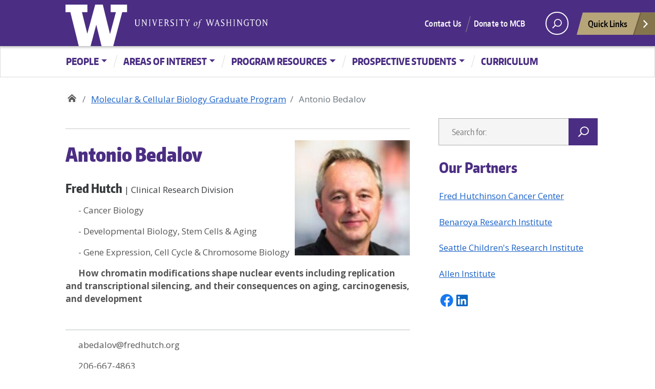

--- FILE ---
content_type: text/html; charset=UTF-8
request_url: https://mcb-seattle.edu/faculty_profiles/bedalov-antonio/
body_size: 12476
content:
<!doctype html>
<html lang="en-US" class="no-js">
<head>
	<meta charset="UTF-8">
	<meta name="viewport" content="width=device-width, initial-scale=1, minimum-scale=1">
	<link rel="profile" href="https://gmpg.org/xfn/11">

	<script>document.documentElement.classList.remove("no-js");</script>

	<title>Antonio Bedalov &#8211; Molecular &amp; Cellular Biology Graduate Program</title>
<meta name='robots' content='max-image-preview:large' />
<link rel='dns-prefetch' href='//mcb-seattle.edu' />
<link rel='dns-prefetch' href='//fonts.googleapis.com' />
<link href='https://fonts.gstatic.com' crossorigin rel='preconnect' />
<link rel="alternate" type="application/rss+xml" title="Molecular &amp; Cellular Biology Graduate Program &raquo; Feed" href="https://mcb-seattle.edu/feed/" />
<link rel="alternate" type="application/rss+xml" title="Molecular &amp; Cellular Biology Graduate Program &raquo; Comments Feed" href="https://mcb-seattle.edu/comments/feed/" />
<link rel="alternate" type="application/rss+xml" title="Molecular &amp; Cellular Biology Graduate Program &raquo; Antonio Bedalov Comments Feed" href="https://mcb-seattle.edu/faculty_profiles/bedalov-antonio/feed/" />
<meta property="og:image" content="https://mcb-seattle.edu/wp-content/uploads/2023/02/Bedalov_Antonio-e1752614782940.jpg" />
<meta name="twitter:card" content="summary" />
<meta name="twitter:site" content="@uw" />
<meta name="twitter:creator" content="@uw" />
<meta name="twitter:card" content="summary_large_image" />
<meta property="og:title" content="Antonio Bedalov" />
<meta property="og:url" content="https://mcb-seattle.edu/faculty_profiles/bedalov-antonio/" />
<meta property="og:site_name" content="Molecular &amp; Cellular Biology Graduate Program" />
<meta property="og:description" content="" />

			
<script type="text/javascript">
/* <![CDATA[ */
window._wpemojiSettings = {"baseUrl":"https:\/\/s.w.org\/images\/core\/emoji\/14.0.0\/72x72\/","ext":".png","svgUrl":"https:\/\/s.w.org\/images\/core\/emoji\/14.0.0\/svg\/","svgExt":".svg","source":{"concatemoji":"https:\/\/mcb-seattle.edu\/wp-includes\/js\/wp-emoji-release.min.js?ver=6.4.2"}};
/*! This file is auto-generated */
!function(i,n){var o,s,e;function c(e){try{var t={supportTests:e,timestamp:(new Date).valueOf()};sessionStorage.setItem(o,JSON.stringify(t))}catch(e){}}function p(e,t,n){e.clearRect(0,0,e.canvas.width,e.canvas.height),e.fillText(t,0,0);var t=new Uint32Array(e.getImageData(0,0,e.canvas.width,e.canvas.height).data),r=(e.clearRect(0,0,e.canvas.width,e.canvas.height),e.fillText(n,0,0),new Uint32Array(e.getImageData(0,0,e.canvas.width,e.canvas.height).data));return t.every(function(e,t){return e===r[t]})}function u(e,t,n){switch(t){case"flag":return n(e,"\ud83c\udff3\ufe0f\u200d\u26a7\ufe0f","\ud83c\udff3\ufe0f\u200b\u26a7\ufe0f")?!1:!n(e,"\ud83c\uddfa\ud83c\uddf3","\ud83c\uddfa\u200b\ud83c\uddf3")&&!n(e,"\ud83c\udff4\udb40\udc67\udb40\udc62\udb40\udc65\udb40\udc6e\udb40\udc67\udb40\udc7f","\ud83c\udff4\u200b\udb40\udc67\u200b\udb40\udc62\u200b\udb40\udc65\u200b\udb40\udc6e\u200b\udb40\udc67\u200b\udb40\udc7f");case"emoji":return!n(e,"\ud83e\udef1\ud83c\udffb\u200d\ud83e\udef2\ud83c\udfff","\ud83e\udef1\ud83c\udffb\u200b\ud83e\udef2\ud83c\udfff")}return!1}function f(e,t,n){var r="undefined"!=typeof WorkerGlobalScope&&self instanceof WorkerGlobalScope?new OffscreenCanvas(300,150):i.createElement("canvas"),a=r.getContext("2d",{willReadFrequently:!0}),o=(a.textBaseline="top",a.font="600 32px Arial",{});return e.forEach(function(e){o[e]=t(a,e,n)}),o}function t(e){var t=i.createElement("script");t.src=e,t.defer=!0,i.head.appendChild(t)}"undefined"!=typeof Promise&&(o="wpEmojiSettingsSupports",s=["flag","emoji"],n.supports={everything:!0,everythingExceptFlag:!0},e=new Promise(function(e){i.addEventListener("DOMContentLoaded",e,{once:!0})}),new Promise(function(t){var n=function(){try{var e=JSON.parse(sessionStorage.getItem(o));if("object"==typeof e&&"number"==typeof e.timestamp&&(new Date).valueOf()<e.timestamp+604800&&"object"==typeof e.supportTests)return e.supportTests}catch(e){}return null}();if(!n){if("undefined"!=typeof Worker&&"undefined"!=typeof OffscreenCanvas&&"undefined"!=typeof URL&&URL.createObjectURL&&"undefined"!=typeof Blob)try{var e="postMessage("+f.toString()+"("+[JSON.stringify(s),u.toString(),p.toString()].join(",")+"));",r=new Blob([e],{type:"text/javascript"}),a=new Worker(URL.createObjectURL(r),{name:"wpTestEmojiSupports"});return void(a.onmessage=function(e){c(n=e.data),a.terminate(),t(n)})}catch(e){}c(n=f(s,u,p))}t(n)}).then(function(e){for(var t in e)n.supports[t]=e[t],n.supports.everything=n.supports.everything&&n.supports[t],"flag"!==t&&(n.supports.everythingExceptFlag=n.supports.everythingExceptFlag&&n.supports[t]);n.supports.everythingExceptFlag=n.supports.everythingExceptFlag&&!n.supports.flag,n.DOMReady=!1,n.readyCallback=function(){n.DOMReady=!0}}).then(function(){return e}).then(function(){var e;n.supports.everything||(n.readyCallback(),(e=n.source||{}).concatemoji?t(e.concatemoji):e.wpemoji&&e.twemoji&&(t(e.twemoji),t(e.wpemoji)))}))}((window,document),window._wpemojiSettings);
/* ]]> */
</script>
<style id='wp-emoji-styles-inline-css' type='text/css'>

	img.wp-smiley, img.emoji {
		display: inline !important;
		border: none !important;
		box-shadow: none !important;
		height: 1em !important;
		width: 1em !important;
		margin: 0 0.07em !important;
		vertical-align: -0.1em !important;
		background: none !important;
		padding: 0 !important;
	}
</style>
<link rel='stylesheet' id='wp-block-library-css' href='https://mcb-seattle.edu/wp-includes/css/dist/block-library/style.min.css?ver=6.4.2' type='text/css' media='all' />
<style id='wp-block-library-theme-inline-css' type='text/css'>
.wp-block-audio figcaption{color:#555;font-size:13px;text-align:center}.is-dark-theme .wp-block-audio figcaption{color:hsla(0,0%,100%,.65)}.wp-block-audio{margin:0 0 1em}.wp-block-code{border:1px solid #ccc;border-radius:4px;font-family:Menlo,Consolas,monaco,monospace;padding:.8em 1em}.wp-block-embed figcaption{color:#555;font-size:13px;text-align:center}.is-dark-theme .wp-block-embed figcaption{color:hsla(0,0%,100%,.65)}.wp-block-embed{margin:0 0 1em}.blocks-gallery-caption{color:#555;font-size:13px;text-align:center}.is-dark-theme .blocks-gallery-caption{color:hsla(0,0%,100%,.65)}.wp-block-image figcaption{color:#555;font-size:13px;text-align:center}.is-dark-theme .wp-block-image figcaption{color:hsla(0,0%,100%,.65)}.wp-block-image{margin:0 0 1em}.wp-block-pullquote{border-bottom:4px solid;border-top:4px solid;color:currentColor;margin-bottom:1.75em}.wp-block-pullquote cite,.wp-block-pullquote footer,.wp-block-pullquote__citation{color:currentColor;font-size:.8125em;font-style:normal;text-transform:uppercase}.wp-block-quote{border-left:.25em solid;margin:0 0 1.75em;padding-left:1em}.wp-block-quote cite,.wp-block-quote footer{color:currentColor;font-size:.8125em;font-style:normal;position:relative}.wp-block-quote.has-text-align-right{border-left:none;border-right:.25em solid;padding-left:0;padding-right:1em}.wp-block-quote.has-text-align-center{border:none;padding-left:0}.wp-block-quote.is-large,.wp-block-quote.is-style-large,.wp-block-quote.is-style-plain{border:none}.wp-block-search .wp-block-search__label{font-weight:700}.wp-block-search__button{border:1px solid #ccc;padding:.375em .625em}:where(.wp-block-group.has-background){padding:1.25em 2.375em}.wp-block-separator.has-css-opacity{opacity:.4}.wp-block-separator{border:none;border-bottom:2px solid;margin-left:auto;margin-right:auto}.wp-block-separator.has-alpha-channel-opacity{opacity:1}.wp-block-separator:not(.is-style-wide):not(.is-style-dots){width:100px}.wp-block-separator.has-background:not(.is-style-dots){border-bottom:none;height:1px}.wp-block-separator.has-background:not(.is-style-wide):not(.is-style-dots){height:2px}.wp-block-table{margin:0 0 1em}.wp-block-table td,.wp-block-table th{word-break:normal}.wp-block-table figcaption{color:#555;font-size:13px;text-align:center}.is-dark-theme .wp-block-table figcaption{color:hsla(0,0%,100%,.65)}.wp-block-video figcaption{color:#555;font-size:13px;text-align:center}.is-dark-theme .wp-block-video figcaption{color:hsla(0,0%,100%,.65)}.wp-block-video{margin:0 0 1em}.wp-block-template-part.has-background{margin-bottom:0;margin-top:0;padding:1.25em 2.375em}
</style>
<style id='classic-theme-styles-inline-css' type='text/css'>
/*! This file is auto-generated */
.wp-block-button__link{color:#fff;background-color:#32373c;border-radius:9999px;box-shadow:none;text-decoration:none;padding:calc(.667em + 2px) calc(1.333em + 2px);font-size:1.125em}.wp-block-file__button{background:#32373c;color:#fff;text-decoration:none}
</style>
<style id='global-styles-inline-css' type='text/css'>
body{--wp--preset--color--black: #000000;--wp--preset--color--cyan-bluish-gray: #abb8c3;--wp--preset--color--white: #ffffff;--wp--preset--color--pale-pink: #f78da7;--wp--preset--color--vivid-red: #cf2e2e;--wp--preset--color--luminous-vivid-orange: #ff6900;--wp--preset--color--luminous-vivid-amber: #fcb900;--wp--preset--color--light-green-cyan: #7bdcb5;--wp--preset--color--vivid-green-cyan: #00d084;--wp--preset--color--pale-cyan-blue: #8ed1fc;--wp--preset--color--vivid-cyan-blue: #0693e3;--wp--preset--color--vivid-purple: #9b51e0;--wp--preset--color--dusty-orange: #ed8f5b;--wp--preset--color--dusty-red: #e36d60;--wp--preset--color--dusty-wine: #9c4368;--wp--preset--color--dark-sunset: #33223b;--wp--preset--color--almost-black: #0a1c28;--wp--preset--color--dusty-water: #41848f;--wp--preset--color--dusty-sky: #72a7a3;--wp--preset--color--dusty-daylight: #97c0b7;--wp--preset--color--dusty-sun: #eee9d1;--wp--preset--gradient--vivid-cyan-blue-to-vivid-purple: linear-gradient(135deg,rgba(6,147,227,1) 0%,rgb(155,81,224) 100%);--wp--preset--gradient--light-green-cyan-to-vivid-green-cyan: linear-gradient(135deg,rgb(122,220,180) 0%,rgb(0,208,130) 100%);--wp--preset--gradient--luminous-vivid-amber-to-luminous-vivid-orange: linear-gradient(135deg,rgba(252,185,0,1) 0%,rgba(255,105,0,1) 100%);--wp--preset--gradient--luminous-vivid-orange-to-vivid-red: linear-gradient(135deg,rgba(255,105,0,1) 0%,rgb(207,46,46) 100%);--wp--preset--gradient--very-light-gray-to-cyan-bluish-gray: linear-gradient(135deg,rgb(238,238,238) 0%,rgb(169,184,195) 100%);--wp--preset--gradient--cool-to-warm-spectrum: linear-gradient(135deg,rgb(74,234,220) 0%,rgb(151,120,209) 20%,rgb(207,42,186) 40%,rgb(238,44,130) 60%,rgb(251,105,98) 80%,rgb(254,248,76) 100%);--wp--preset--gradient--blush-light-purple: linear-gradient(135deg,rgb(255,206,236) 0%,rgb(152,150,240) 100%);--wp--preset--gradient--blush-bordeaux: linear-gradient(135deg,rgb(254,205,165) 0%,rgb(254,45,45) 50%,rgb(107,0,62) 100%);--wp--preset--gradient--luminous-dusk: linear-gradient(135deg,rgb(255,203,112) 0%,rgb(199,81,192) 50%,rgb(65,88,208) 100%);--wp--preset--gradient--pale-ocean: linear-gradient(135deg,rgb(255,245,203) 0%,rgb(182,227,212) 50%,rgb(51,167,181) 100%);--wp--preset--gradient--electric-grass: linear-gradient(135deg,rgb(202,248,128) 0%,rgb(113,206,126) 100%);--wp--preset--gradient--midnight: linear-gradient(135deg,rgb(2,3,129) 0%,rgb(40,116,252) 100%);--wp--preset--font-size--small: 16px;--wp--preset--font-size--medium: 20px;--wp--preset--font-size--large: 36px;--wp--preset--font-size--x-large: 42px;--wp--preset--font-size--regular: 20px;--wp--preset--font-size--larger: 48px;--wp--preset--spacing--20: 0.44rem;--wp--preset--spacing--30: 0.67rem;--wp--preset--spacing--40: 1rem;--wp--preset--spacing--50: 1.5rem;--wp--preset--spacing--60: 2.25rem;--wp--preset--spacing--70: 3.38rem;--wp--preset--spacing--80: 5.06rem;--wp--preset--shadow--natural: 6px 6px 9px rgba(0, 0, 0, 0.2);--wp--preset--shadow--deep: 12px 12px 50px rgba(0, 0, 0, 0.4);--wp--preset--shadow--sharp: 6px 6px 0px rgba(0, 0, 0, 0.2);--wp--preset--shadow--outlined: 6px 6px 0px -3px rgba(255, 255, 255, 1), 6px 6px rgba(0, 0, 0, 1);--wp--preset--shadow--crisp: 6px 6px 0px rgba(0, 0, 0, 1);}:where(.is-layout-flex){gap: 0.5em;}:where(.is-layout-grid){gap: 0.5em;}body .is-layout-flow > .alignleft{float: left;margin-inline-start: 0;margin-inline-end: 2em;}body .is-layout-flow > .alignright{float: right;margin-inline-start: 2em;margin-inline-end: 0;}body .is-layout-flow > .aligncenter{margin-left: auto !important;margin-right: auto !important;}body .is-layout-constrained > .alignleft{float: left;margin-inline-start: 0;margin-inline-end: 2em;}body .is-layout-constrained > .alignright{float: right;margin-inline-start: 2em;margin-inline-end: 0;}body .is-layout-constrained > .aligncenter{margin-left: auto !important;margin-right: auto !important;}body .is-layout-constrained > :where(:not(.alignleft):not(.alignright):not(.alignfull)){max-width: var(--wp--style--global--content-size);margin-left: auto !important;margin-right: auto !important;}body .is-layout-constrained > .alignwide{max-width: var(--wp--style--global--wide-size);}body .is-layout-flex{display: flex;}body .is-layout-flex{flex-wrap: wrap;align-items: center;}body .is-layout-flex > *{margin: 0;}body .is-layout-grid{display: grid;}body .is-layout-grid > *{margin: 0;}:where(.wp-block-columns.is-layout-flex){gap: 2em;}:where(.wp-block-columns.is-layout-grid){gap: 2em;}:where(.wp-block-post-template.is-layout-flex){gap: 1.25em;}:where(.wp-block-post-template.is-layout-grid){gap: 1.25em;}.has-black-color{color: var(--wp--preset--color--black) !important;}.has-cyan-bluish-gray-color{color: var(--wp--preset--color--cyan-bluish-gray) !important;}.has-white-color{color: var(--wp--preset--color--white) !important;}.has-pale-pink-color{color: var(--wp--preset--color--pale-pink) !important;}.has-vivid-red-color{color: var(--wp--preset--color--vivid-red) !important;}.has-luminous-vivid-orange-color{color: var(--wp--preset--color--luminous-vivid-orange) !important;}.has-luminous-vivid-amber-color{color: var(--wp--preset--color--luminous-vivid-amber) !important;}.has-light-green-cyan-color{color: var(--wp--preset--color--light-green-cyan) !important;}.has-vivid-green-cyan-color{color: var(--wp--preset--color--vivid-green-cyan) !important;}.has-pale-cyan-blue-color{color: var(--wp--preset--color--pale-cyan-blue) !important;}.has-vivid-cyan-blue-color{color: var(--wp--preset--color--vivid-cyan-blue) !important;}.has-vivid-purple-color{color: var(--wp--preset--color--vivid-purple) !important;}.has-black-background-color{background-color: var(--wp--preset--color--black) !important;}.has-cyan-bluish-gray-background-color{background-color: var(--wp--preset--color--cyan-bluish-gray) !important;}.has-white-background-color{background-color: var(--wp--preset--color--white) !important;}.has-pale-pink-background-color{background-color: var(--wp--preset--color--pale-pink) !important;}.has-vivid-red-background-color{background-color: var(--wp--preset--color--vivid-red) !important;}.has-luminous-vivid-orange-background-color{background-color: var(--wp--preset--color--luminous-vivid-orange) !important;}.has-luminous-vivid-amber-background-color{background-color: var(--wp--preset--color--luminous-vivid-amber) !important;}.has-light-green-cyan-background-color{background-color: var(--wp--preset--color--light-green-cyan) !important;}.has-vivid-green-cyan-background-color{background-color: var(--wp--preset--color--vivid-green-cyan) !important;}.has-pale-cyan-blue-background-color{background-color: var(--wp--preset--color--pale-cyan-blue) !important;}.has-vivid-cyan-blue-background-color{background-color: var(--wp--preset--color--vivid-cyan-blue) !important;}.has-vivid-purple-background-color{background-color: var(--wp--preset--color--vivid-purple) !important;}.has-black-border-color{border-color: var(--wp--preset--color--black) !important;}.has-cyan-bluish-gray-border-color{border-color: var(--wp--preset--color--cyan-bluish-gray) !important;}.has-white-border-color{border-color: var(--wp--preset--color--white) !important;}.has-pale-pink-border-color{border-color: var(--wp--preset--color--pale-pink) !important;}.has-vivid-red-border-color{border-color: var(--wp--preset--color--vivid-red) !important;}.has-luminous-vivid-orange-border-color{border-color: var(--wp--preset--color--luminous-vivid-orange) !important;}.has-luminous-vivid-amber-border-color{border-color: var(--wp--preset--color--luminous-vivid-amber) !important;}.has-light-green-cyan-border-color{border-color: var(--wp--preset--color--light-green-cyan) !important;}.has-vivid-green-cyan-border-color{border-color: var(--wp--preset--color--vivid-green-cyan) !important;}.has-pale-cyan-blue-border-color{border-color: var(--wp--preset--color--pale-cyan-blue) !important;}.has-vivid-cyan-blue-border-color{border-color: var(--wp--preset--color--vivid-cyan-blue) !important;}.has-vivid-purple-border-color{border-color: var(--wp--preset--color--vivid-purple) !important;}.has-vivid-cyan-blue-to-vivid-purple-gradient-background{background: var(--wp--preset--gradient--vivid-cyan-blue-to-vivid-purple) !important;}.has-light-green-cyan-to-vivid-green-cyan-gradient-background{background: var(--wp--preset--gradient--light-green-cyan-to-vivid-green-cyan) !important;}.has-luminous-vivid-amber-to-luminous-vivid-orange-gradient-background{background: var(--wp--preset--gradient--luminous-vivid-amber-to-luminous-vivid-orange) !important;}.has-luminous-vivid-orange-to-vivid-red-gradient-background{background: var(--wp--preset--gradient--luminous-vivid-orange-to-vivid-red) !important;}.has-very-light-gray-to-cyan-bluish-gray-gradient-background{background: var(--wp--preset--gradient--very-light-gray-to-cyan-bluish-gray) !important;}.has-cool-to-warm-spectrum-gradient-background{background: var(--wp--preset--gradient--cool-to-warm-spectrum) !important;}.has-blush-light-purple-gradient-background{background: var(--wp--preset--gradient--blush-light-purple) !important;}.has-blush-bordeaux-gradient-background{background: var(--wp--preset--gradient--blush-bordeaux) !important;}.has-luminous-dusk-gradient-background{background: var(--wp--preset--gradient--luminous-dusk) !important;}.has-pale-ocean-gradient-background{background: var(--wp--preset--gradient--pale-ocean) !important;}.has-electric-grass-gradient-background{background: var(--wp--preset--gradient--electric-grass) !important;}.has-midnight-gradient-background{background: var(--wp--preset--gradient--midnight) !important;}.has-small-font-size{font-size: var(--wp--preset--font-size--small) !important;}.has-medium-font-size{font-size: var(--wp--preset--font-size--medium) !important;}.has-large-font-size{font-size: var(--wp--preset--font-size--large) !important;}.has-x-large-font-size{font-size: var(--wp--preset--font-size--x-large) !important;}
.wp-block-navigation a:where(:not(.wp-element-button)){color: inherit;}
:where(.wp-block-post-template.is-layout-flex){gap: 1.25em;}:where(.wp-block-post-template.is-layout-grid){gap: 1.25em;}
:where(.wp-block-columns.is-layout-flex){gap: 2em;}:where(.wp-block-columns.is-layout-grid){gap: 2em;}
.wp-block-pullquote{font-size: 1.5em;line-height: 1.6;}
</style>
<link rel='stylesheet' id='redux-extendify-styles-css' href='https://mcb-seattle.edu/wp-content/plugins/redux-framework/redux-core/assets/css/extendify-utilities.css?ver=4.4.0' type='text/css' media='all' />
<link rel='stylesheet' id='search-filter-plugin-styles-css' href='https://mcb-seattle.edu/wp-content/plugins/search-filter-pro/public/assets/css/search-filter.min.css?ver=2.5.13' type='text/css' media='all' />
<link rel='stylesheet' id='uw_wp_theme-fonts-css' href='https://fonts.googleapis.com/css?family=Open%20Sans%3A300i%2C400i%2C600i%2C700i%2C300%2C400%2C600%2C700%7CEncode%20Sans%3A400%2C600&#038;subset=latin%2Clatin-ext' type='text/css' media='all' />
<link rel='stylesheet' id='uw_wp_theme-base-style-css' href='https://mcb-seattle.edu/wp-content/themes/uw_wp_theme/style.css?ver=1.1.1' type='text/css' media='all' />
<link rel='stylesheet' id='uw_wp_theme-bootstrap-css' href='https://mcb-seattle.edu/wp-content/themes/uw_wp_theme/css/bootstrap.css?ver=1.1.1' type='text/css' media='all' />
<link rel='stylesheet' id='uw_wp_theme-content-css' href='https://mcb-seattle.edu/wp-content/themes/uw_wp_theme/css/content.css?ver=1.1.1' type='text/css' media='all' />
<link rel='stylesheet' id='uw_wp_theme-sidebar-css' href='https://mcb-seattle.edu/wp-content/themes/uw_wp_theme/css/sidebar.css?ver=1.1.1' type='text/css' media='all' />
<link rel='stylesheet' id='uw_wp_theme-widgets-css' href='https://mcb-seattle.edu/wp-content/themes/uw_wp_theme/css/widgets.css?ver=1.1.1' type='text/css' media='all' />
<link rel='stylesheet' id='uw_wp_theme-child-style-css' href='https://mcb-seattle.edu/wp-content/themes/uw_wp_theme_child-main/style.css?ver=1.0' type='text/css' media='all' />
<link rel='stylesheet' id='custom-layouts-styles-css' href='https://mcb-seattle.edu/wp-content/plugins/custom-layouts/assets/css/frontend/custom-layouts.css?ver=1.4.10' type='text/css' media='all' />
<script type="text/javascript" src="https://mcb-seattle.edu/wp-content/themes/uw_wp_theme/js/libs/jquery.min.js?ver=1.1.1" id="jquery-js"></script>
<script type="text/javascript" id="search-filter-plugin-build-js-extra">
/* <![CDATA[ */
var SF_LDATA = {"ajax_url":"https:\/\/mcb-seattle.edu\/wp-admin\/admin-ajax.php","home_url":"https:\/\/mcb-seattle.edu\/","extensions":[]};
/* ]]> */
</script>
<script type="text/javascript" src="https://mcb-seattle.edu/wp-content/plugins/search-filter-pro/public/assets/js/search-filter-build.min.js?ver=2.5.13" id="search-filter-plugin-build-js"></script>
<script type="text/javascript" src="https://mcb-seattle.edu/wp-content/plugins/search-filter-pro/public/assets/js/chosen.jquery.min.js?ver=2.5.13" id="search-filter-plugin-chosen-js"></script>
<script type="text/javascript" id="uw_wp_theme-navigation-js-extra">
/* <![CDATA[ */
var uw_wp_themeScreenReaderText = {"expand":"Expand child menu","collapse":"Collapse child menu"};
/* ]]> */
</script>
<script type="text/javascript" src="https://mcb-seattle.edu/wp-content/themes/uw_wp_theme/js/navigation.js?ver=1.1.1" id="uw_wp_theme-navigation-js" async></script>
<script type="text/javascript" src="https://mcb-seattle.edu/wp-content/themes/uw_wp_theme/js/skip-link-focus-fix.js?ver=1.1.1" id="uw_wp_theme-skip-link-focus-fix-js" defer></script>
<script type="text/javascript" src="https://mcb-seattle.edu/wp-content/themes/uw_wp_theme/js/left-to-right-arrow-nav.js?ver=1.1.1" id="uw_wp_theme-left-to-right-arrow-nav-js" defer></script>
<link rel="https://api.w.org/" href="https://mcb-seattle.edu/wp-json/" /><link rel="EditURI" type="application/rsd+xml" title="RSD" href="https://mcb-seattle.edu/xmlrpc.php?rsd" />
<meta name="generator" content="WordPress 6.4.2" />
<link rel="canonical" href="https://mcb-seattle.edu/faculty_profiles/bedalov-antonio/" />
<link rel='shortlink' href='https://mcb-seattle.edu/?p=6638' />
<link rel="alternate" type="application/json+oembed" href="https://mcb-seattle.edu/wp-json/oembed/1.0/embed?url=https%3A%2F%2Fmcb-seattle.edu%2Ffaculty_profiles%2Fbedalov-antonio%2F" />
<link rel="alternate" type="text/xml+oembed" href="https://mcb-seattle.edu/wp-json/oembed/1.0/embed?url=https%3A%2F%2Fmcb-seattle.edu%2Ffaculty_profiles%2Fbedalov-antonio%2F&#038;format=xml" />
<meta name="generator" content="Redux 4.4.0" /><!-- Stream WordPress user activity plugin v3.9.2 -->
<link rel="pingback" href="https://mcb-seattle.edu/xmlrpc.php"><link rel="icon" href="https://mcb-seattle.edu/wp-content/uploads/2022/11/cropped-mcb-icon-32x32.png" sizes="32x32" />
<link rel="icon" href="https://mcb-seattle.edu/wp-content/uploads/2022/11/cropped-mcb-icon-192x192.png" sizes="192x192" />
<link rel="apple-touch-icon" href="https://mcb-seattle.edu/wp-content/uploads/2022/11/cropped-mcb-icon-180x180.png" />
<meta name="msapplication-TileImage" content="https://mcb-seattle.edu/wp-content/uploads/2022/11/cropped-mcb-icon-270x270.png" />
</head>

<body data-rsssl=1 class="faculty_profiles-template faculty_profiles-template-template-user-profile single single-faculty_profiles postid-6638 single-format-standard">
<a class="sr-only sr-only-focusable skip-link screen-reader-text" href="#primary">Skip to content</a>

<div id="uwsearcharea" aria-hidden="true" class="uw-search-bar-container"></div>

<div id="page" class="site">
	<nav id="quicklinks" aria-label="quick links" aria-hidden="true">
    <ul id="big-links"> 
        <li><span class="icon-myuw"></span><a href="http://my.uw.edu" tabindex="-1">MyUW</a></li> 
        <li><span class="icon-calendar"></span><a href="http://uw.edu/calendar" tabindex="-1">Calendar</a></li> 
        <li><span class="icon-directories"></span><a href="http://uw.edu/directory/" tabindex="-1">Directories</a></li> 
        <li><span class="icon-libraries"></span><a href="http://www.lib.washington.edu/" tabindex="-1">Libraries</a></li> 
        <li><span class="icon-medicine"></span><a href="http://www.uwmedicine.org" tabindex="-1">UW Medicine</a></li> 
        <li><span class="icon-maps"></span><a href="http://uw.edu/maps" tabindex="-1">Maps</a></li> 
        <li><span class="icon-uwtoday"></span><a href="http://uw.edu/news" tabindex="-1">UW Today</a></li>
    </ul>
        
    <h3>Helpful Links</h3>
    <ul id="little-links">
        <li><span class="false"></span><a href="http://itconnect.uw.edu" tabindex="-1">Computing/IT</a></li> 
        <li><span class="false"></span><a href="http://isc.uw.edu/" tabindex="-1">Employee Self Service</a></li> 
        <li><span class="false"></span><a href="http://hfs.uw.edu/Husky-Card-Services/" tabindex="-1">Husky Card</a></li> 
        <li><span class="false"></span><a href="http://www.uwb.edu/" tabindex="-1">UW Bothell</a></li> 
        <li><span class="false"></span><a href="http://www.tacoma.uw.edu/" tabindex="-1">UW Tacoma</a></li> 
        <li><span class="false"></span><a href="https://www.facebook.com/UofWA" tabindex="-1">UW Facebook</a></li> 
        <li><span class="false"></span><a href="https://twitter.com/UW" tabindex="-1">UW Twitter</a></li>
    </ul>
</nav>
	<div id="page-inner">
		<header id="masthead" class="site-header">
			<nav class="navbar navbar-expand-lg">
				<div class="navbar-brand site-branding">
					<a href="http://uw.edu" title="University of Washington Home" class="uw-patch">University of Washington</a>
					<a href="http://uw.edu" title="University of Washington Home" class="uw-wordmark" tabindex="-1" aria-hidden="true">University of Washington</a>
				</div><!-- .site-branding -->

				<div id="site-navigation" class="main-navigation" aria-label="Main menu">

					<div class="audience-menu-container collapse navbar-collapse">
						<ul id="purple-bar" class="navbar-menu menu"><li id="menu-item-5738" class="menu-item menu-item-type-custom menu-item-object-custom menu-item-5738"><a href="https://mcb-seattle.edu/contact-information/">Contact Us</a></li>
<li id="menu-item-5755" class="menu-item menu-item-type-custom menu-item-object-custom menu-item-5755"><a href="https://www.washington.edu/giving/make-a-gift/?page=funds&#038;source_typ=3&#038;source=MOLECC,MCBCAR,MCBSRE,MCBPDI">Donate to MCB</a></li>
</ul>					</div>
					<div id="search-quicklinks">
						<button class="uw-search" aria-owns="uwsearcharea" aria-controls="uwsearcharea" aria-expanded="false" aria-label="open search area" aria-haspopup="true">
							<svg version="1.1" xmlns="http://www.w3.org/2000/svg" xmlns:xlink="http://www.w3.org/1999/xlink" x="0px" y="0px" width="19px" height="51px" viewBox="0 0 18.776 51.062" enable-background="new 0 0 18.776 51.062" xml:space="preserve" focusable="false">
								<g><path fill="#FFFFFF" d="M3.537,7.591C3.537,3.405,6.94,0,11.128,0c4.188,0,7.595,3.406,7.595,7.591 c0,4.187-3.406,7.593-7.595,7.593C6.94,15.185,3.537,11.778,3.537,7.591z M5.245,7.591c0,3.246,2.643,5.885,5.884,5.885 c3.244,0,5.89-2.64,5.89-5.885c0-3.245-2.646-5.882-5.89-5.882C7.883,1.71,5.245,4.348,5.245,7.591z"/><rect x="2.418" y="11.445" transform="matrix(0.7066 0.7076 -0.7076 0.7066 11.7842 2.0922)" fill="#FFFFFF" width="1.902" height="7.622"/></g><path fill="#FFFFFF" d="M3.501,47.864c0.19,0.194,0.443,0.29,0.694,0.29c0.251,0,0.502-0.096,0.695-0.29l5.691-5.691l5.692,5.691 c0.192,0.194,0.443,0.29,0.695,0.29c0.25,0,0.503-0.096,0.694-0.29c0.385-0.382,0.385-1.003,0-1.388l-5.692-5.691l5.692-5.692 c0.385-0.385,0.385-1.005,0-1.388c-0.383-0.385-1.004-0.385-1.389,0l-5.692,5.691L4.89,33.705c-0.385-0.385-1.006-0.385-1.389,0 c-0.385,0.383-0.385,1.003,0,1.388l5.692,5.692l-5.692,5.691C3.116,46.861,3.116,47.482,3.501,47.864z"/>
							</svg>
						</button>
						<button class="uw-quicklinks" aria-haspopup="true" aria-expanded="false" aria-label="Open quick links">Quick Links
							<svg version="1.1" xmlns="http://www.w3.org/2000/svg" x="0px" y="0px" width="15.63px" height="69.13px" viewBox="0 0 15.63 69.13" enable-background="new 0 0 15.63 69.13" xml:space="preserve" focusable="false"><polygon fill="#FFFFFF" points="12.8,7.776 12.803,7.773 5.424,0 3.766,1.573 9.65,7.776 3.766,13.98 5.424,15.553 12.803,7.78"/><polygon fill="#FFFFFF" points="9.037,61.351 9.036,61.351 14.918,55.15 13.26,53.577 7.459,59.689 1.658,53.577 0,55.15 5.882,61.351 5.882,61.351 5.884,61.353 0,67.557 1.658,69.13 7.459,63.019 13.26,69.13 14.918,67.557 9.034,61.353"/></svg>
						</button>
					</div><!-- search-quicklinks -->
				</div><!-- #site-navigation -->
			</nav><!-- .navbar.navbar-expand-lg -->
		</header><!-- #masthead -->
		
	<nav class="navbar navbar-expand-md navbar-light white-bar">
						<button class="navbar-toggler" type="button" data-toggle="collapse" data-target="#white-bar" aria-controls="white-bar" aria-expanded="false" aria-label="Toggle navigation">
							<span class="navbar-toggler-icon">Menu</span>
						  </button><div class="container-fluid"><div id="white-bar" class="collapse navbar-collapse"><ul id="menu-main-menu" class="navbar-nav classic-menu-nav"><li id="menu-item-274" class="menu-item menu-item-type-post_type menu-item-object-page menu-item-has-children nav-item dropdown">
	<a class="nav-link dropdown-toggle"  href="https://mcb-seattle.edu/directory/" data-toggle="dropdown" aria-haspopup="true" aria-expanded="false">People</a>
<ul class="dropdown-menu" role="menu">
<li class="nav-item menu-item menu-item-type-post_type menu-item-object-page nav-item-3210"><a class="nav-link"  href="https://mcb-seattle.edu/directory/faculty/">Faculty</a>
	</li>
<li class="nav-item menu-item menu-item-type-post_type menu-item-object-page nav-item-8216"><a class="nav-link"  href="https://mcb-seattle.edu/directory/students/">Students</a>
	</li>
<li class="nav-item menu-item menu-item-type-post_type menu-item-object-page nav-item-7188"><a class="nav-link"  href="https://mcb-seattle.edu/directory/staff/">Staff</a>
	</li>

</ul>

</li>
<li id="menu-item-8851" class="menu-item menu-item-type-post_type menu-item-object-page menu-item-has-children nav-item dropdown">
	<a class="nav-link dropdown-toggle"  href="https://mcb-seattle.edu/areas-of-interest/" data-toggle="dropdown" aria-haspopup="true" aria-expanded="false">Areas of Interest</a>
<ul class="dropdown-menu" role="menu">
<li class="nav-item menu-item menu-item-type-post_type menu-item-object-page nav-item-8844"><a class="nav-link"  href="https://mcb-seattle.edu/areas-of-interest/overview/">Overview</a>
	</li>
<li class="nav-item menu-item menu-item-type-post_type menu-item-object-page nav-item-657"><a class="nav-link"  href="https://mcb-seattle.edu/areas-of-interest/biophysical-and-structural-biology/">Biophysical and Structural Biology</a>
	</li>
<li class="nav-item menu-item menu-item-type-post_type menu-item-object-page nav-item-624"><a class="nav-link"  href="https://mcb-seattle.edu/areas-of-interest/cancer-biology/">Cancer Biology</a>
	</li>
<li class="nav-item menu-item menu-item-type-post_type menu-item-object-page nav-item-653"><a class="nav-link"  href="https://mcb-seattle.edu/areas-of-interest/cell-signaling-cellenvironment-interactions/">Cell Signaling &#038; Cell/Environment Interactions</a>
	</li>
<li class="nav-item menu-item menu-item-type-post_type menu-item-object-page nav-item-3005"><a class="nav-link"  href="https://mcb-seattle.edu/areas-of-interest/computational-biology/">Computational Biology</a>
	</li>
<li class="nav-item menu-item menu-item-type-post_type menu-item-object-page nav-item-654"><a class="nav-link"  href="https://mcb-seattle.edu/areas-of-interest/developmental-biology-stem-cells-aging/">Developmental Biology, Stem Cells &#038; Aging</a>
	</li>
<li class="nav-item menu-item menu-item-type-post_type menu-item-object-page nav-item-655"><a class="nav-link"  href="https://mcb-seattle.edu/areas-of-interest/gene-expression-cell-cycle-chromosome-biology/">Gene Expression, Cell Cycle &#038; Chromosome Biology</a>
	</li>
<li class="nav-item menu-item menu-item-type-post_type menu-item-object-page nav-item-656"><a class="nav-link"  href="https://mcb-seattle.edu/areas-of-interest/genetics-genomics-evolution/">Genetics, Genomics &#038; Evolution</a>
	</li>
<li class="nav-item menu-item menu-item-type-post_type menu-item-object-page nav-item-659"><a class="nav-link"  href="https://mcb-seattle.edu/areas-of-interest/microbiology-infection-immunity/">Microbiology, Infection &#038; Immunity</a>
	</li>
<li class="nav-item menu-item menu-item-type-post_type menu-item-object-page nav-item-658"><a class="nav-link"  href="https://mcb-seattle.edu/areas-of-interest/neuroscience/">Neuroscience</a>
	</li>

</ul>

</li>
<li id="menu-item-666" class="menu-item menu-item-type-custom menu-item-object-custom menu-item-has-children nav-item dropdown">
	<a class="nav-link dropdown-toggle"  href="/program-requirements/" data-toggle="dropdown" aria-haspopup="true" aria-expanded="false">Program Resources</a>
<ul class="dropdown-menu" role="menu">
<li class="nav-item menu-item menu-item-type-post_type menu-item-object-page nav-item-3923"><a class="nav-link"  href="https://mcb-seattle.edu/program-requirements/">Program Requirements</a>
	</li>
<li class="nav-item menu-item menu-item-type-post_type menu-item-object-page nav-item-8731"><a class="nav-link"  href="https://mcb-seattle.edu/program-governance/">Program Governance</a>
	</li>
<li class="nav-item menu-item menu-item-type-post_type menu-item-object-page nav-item-366"><a class="nav-link"  href="https://mcb-seattle.edu/current-student-resources/">Student Resources</a>
	</li>
<li class="nav-item menu-item menu-item-type-post_type menu-item-object-page nav-item-2211"><a class="nav-link"  href="https://mcb-seattle.edu/faculty-resources/">Faculty Resources</a>
	</li>
<li class="nav-item menu-item menu-item-type-post_type menu-item-object-page nav-item-5198"><a class="nav-link"  href="https://mcb-seattle.edu/mental-health-resources/">Mental Health Resources</a>
	</li>
<li class="nav-item menu-item menu-item-type-post_type menu-item-object-page nav-item-761"><a class="nav-link"  href="https://mcb-seattle.edu/joint-degrees-related-programs/">Joint Degrees &#038; Related Programs</a>
	</li>
<li class="nav-item menu-item menu-item-type-post_type menu-item-object-page nav-item-754"><a class="nav-link"  href="https://mcb-seattle.edu/affiliated-programs/">Affiliated Programs</a>
	</li>

</ul>

</li>
<li id="menu-item-407" class="menu-item menu-item-type-custom menu-item-object-custom menu-item-has-children nav-item dropdown">
	<a class="nav-link dropdown-toggle"  href="https://live-mcb-seattle-edu.pantheonsite.io/about-the-mcb-program/" data-toggle="dropdown" aria-haspopup="true" aria-expanded="false">Prospective Students</a>
<ul class="dropdown-menu" role="menu">
<li class="nav-item menu-item menu-item-type-post_type menu-item-object-page nav-item-812"><a class="nav-link"  href="https://mcb-seattle.edu/about-the-mcb-program/">About the MCB Program</a>
	</li>
<li class="nav-item menu-item menu-item-type-post_type menu-item-object-page nav-item-800"><a class="nav-link"  href="https://mcb-seattle.edu/application-process/">Application Process</a>
	</li>
<li class="nav-item menu-item menu-item-type-post_type menu-item-object-page nav-item-845"><a class="nav-link"  href="https://mcb-seattle.edu/undergraduate-internships/">Undergraduate Internships</a>
	</li>

</ul>

</li>
<li id="menu-item-331" class="menu-item menu-item-type-post_type menu-item-object-page nav-item">
	<a class="nav-link"  href="https://mcb-seattle.edu/curriculum/">Curriculum</a>
</li>
</ul></div></div></nav>
<? 
// get the current taxonomy term
$term = get_queried_object();

?>

<div class="container-fluid ">
<nav class='uw-breadcrumbs' aria-label='breadcrumbs'><ul><li><a href="https://mcb-seattle.edu/" title="Molecular &amp; Cellular Biology Graduate Program">Molecular &amp; Cellular Biology Graduate Program</a><li><a href="https://mcb-seattle.edu/" title="Molecular &amp; Cellular Biology Graduate Program">Molecular &amp; Cellular Biology Graduate Program</a><li class="current"><span>Antonio Bedalov</span></ul></nav>
</div>
<div class="container-fluid uw-body">
	<div class="row">

		<main id="primary" class="site-main uw-body-copy col-md-8">
			
						
<div id="profile-block-1">
  <div class="profile-picture">	
	<img width="150" height="150" src="https://mcb-seattle.edu/wp-content/uploads/2023/02/Bedalov_Antonio-e1752614782940-150x150.jpg" class="attachment-thumbnail size-thumbnail" alt="" decoding="async" sizes="100vw" />  </div>
  <div class="profile-title">
			 <h1>Antonio Bedalov</h1>
  </div>
	
  <div>
	    <h3>Fred Hutch</h3>
       | Clinical Research Division  	</div>
	
	                 <p>- Cancer Biology</p>
                <p>- Developmental Biology, Stem Cells &amp; Aging</p>
                <p>- Gene Expression, Cell Cycle &amp; Chromosome Biology</p>
    	<div>
     <p><strong>How chromatin modifications shape nuclear events including replication and transcriptional silencing, and their consequences on aging, carcinogenesis, and development</strong></p>
	</div>
    <div>
     <p><hr /></p>
	</div>
	<div>
     <p>abedalov@fredhutch.org</p>
     <p>206-667-4863</p>
	 <p>    <a class="button" href="https://research.fredhutch.org/bedalov/en.html?_ga=2.42079077.1715906751.1680548410-175283946.1659394392">Lab Website >></a>
</p>
	</div>
	<div>
     <p><hr /></p>
	</div>
	<div>		
	<p><strong>Is this lab accepting permanent students?</strong> <span class="color-Yes">Yes</span></p>
			</div>
		
	<div>		
<p><strong>Is this lab accepting rotation students?</strong> <span class="color-Yes">Yes</span></p>
		</div>
<div> 
<ul>
            <li>Winter</li>
            <li>Spring</li>
            <li>Summer</li>
            <li>Fall</li>
    </ul>
			</div>
<div>
     <p><hr /></p>
</div>
		
<div>
		</div>
</div>	

		
		</main><!-- #primary -->

		
<aside id="secondary" class="primary-sidebar uw-sidebar widget-area col-md-4">
	<nav id="desktop-relative" aria-label="mobile menu that is not visible in the desktop version"></nav>	<section role="complementary" aria-label="sidebar" id="search-2" class="widget widget_search"><form role="search" method="get" id="searchform" class="searchform" action="https://mcb-seattle.edu/">
	<div>
		<label class="screen-reader-text" for="s">Search for:</label>
		<input type="text" value="" name="s" id="s" placeholder="Search for:" autocomplete="off">
		<input type="submit" id="searchsubmit" value="Search">
	</div>
</form>
</section><section role="complementary" aria-label="sidebar" id="block-5" class="widget widget_block">
<h2 class="wp-block-heading">Our Partners</h2>
</section><section role="complementary" aria-label="sidebar" id="block-11" class="widget widget_block widget_text">
<p><a href="https://www.fredhutch.org/en/education-training/graduate-program.html" target="_blank" rel="noreferrer noopener">Fred Hutchinson Cancer Center</a></p>
</section><section role="complementary" aria-label="sidebar" id="block-12" class="widget widget_block widget_text">
<p><a href="https://www.benaroyaresearch.org/" target="_blank" rel="noreferrer noopener">Benaroya Research Institute</a></p>
</section><section role="complementary" aria-label="sidebar" id="block-14" class="widget widget_block widget_text">
<p><a href="https://www.seattlechildrens.org/" target="_blank" rel="noreferrer noopener">Seattle Children's Research Institute</a></p>
</section><section role="complementary" aria-label="sidebar" id="block-16" class="widget widget_block widget_text">
<p><a rel="noreferrer noopener" href="https://alleninstitute.org/" target="_blank">Allen Institute</a></p>
</section><section role="complementary" aria-label="sidebar" id="block-2" class="widget widget_block">
<ul class="wp-block-social-links is-style-logos-only is-horizontal is-layout-flex wp-block-social-links-is-layout-flex"><li class="wp-social-link wp-social-link-facebook  wp-block-social-link"><a rel=" noopener nofollow" target="_blank" href="https://www.facebook.com/MCBSeattle" class="wp-block-social-link-anchor"><svg width="24" height="24" viewBox="0 0 24 24" version="1.1" xmlns="http://www.w3.org/2000/svg" aria-hidden="true" focusable="false"><path d="M12 2C6.5 2 2 6.5 2 12c0 5 3.7 9.1 8.4 9.9v-7H7.9V12h2.5V9.8c0-2.5 1.5-3.9 3.8-3.9 1.1 0 2.2.2 2.2.2v2.5h-1.3c-1.2 0-1.6.8-1.6 1.6V12h2.8l-.4 2.9h-2.3v7C18.3 21.1 22 17 22 12c0-5.5-4.5-10-10-10z"></path></svg><span class="wp-block-social-link-label screen-reader-text">Facebook</span></a></li>

<li class="wp-social-link wp-social-link-linkedin  wp-block-social-link"><a rel=" noopener nofollow" target="_blank" href="https://www.linkedin.com/company/seattle-molecular-and-cellular-biology-program/" class="wp-block-social-link-anchor"><svg width="24" height="24" viewBox="0 0 24 24" version="1.1" xmlns="http://www.w3.org/2000/svg" aria-hidden="true" focusable="false"><path d="M19.7,3H4.3C3.582,3,3,3.582,3,4.3v15.4C3,20.418,3.582,21,4.3,21h15.4c0.718,0,1.3-0.582,1.3-1.3V4.3 C21,3.582,20.418,3,19.7,3z M8.339,18.338H5.667v-8.59h2.672V18.338z M7.004,8.574c-0.857,0-1.549-0.694-1.549-1.548 c0-0.855,0.691-1.548,1.549-1.548c0.854,0,1.547,0.694,1.547,1.548C8.551,7.881,7.858,8.574,7.004,8.574z M18.339,18.338h-2.669 v-4.177c0-0.996-0.017-2.278-1.387-2.278c-1.389,0-1.601,1.086-1.601,2.206v4.249h-2.667v-8.59h2.559v1.174h0.037 c0.356-0.675,1.227-1.387,2.526-1.387c2.703,0,3.203,1.779,3.203,4.092V18.338z"></path></svg><span class="wp-block-social-link-label screen-reader-text">LinkedIn</span></a></li></ul>
</section></aside><!-- #secondary -->

	</div><!-- .row -->
</div><!-- .container -->


		<footer id="colophon" class="site-footer">
			<a href="http://www.washington.edu" class="footer-wordmark">University of Washington</a>

			<a href="http://www.washington.edu/boundless/"><h3 class="be-boundless">Be boundless</h3></a>

			<h4>Connect with us:</h4>
			<nav aria-label="social networking">
				<ul class="footer-social">
					<li><a class="facebook" href="http://www.facebook.com/UofWA">Facebook</a></li>
					<li><a class="twitter" href="http://twitter.com/UW">Twitter</a></li>
					<li><a class="instagram" href="http://instagram.com/uofwa">Instagram</a></li>
					<li><a class="youtube" href="http://www.youtube.com/user/uwhuskies">YouTube</a></li>
					<li><a class="linkedin" href="http://www.linkedin.com/company/university-of-washington">LinkedIn</a></li>
					<li><a class="pinterest" href="http://www.pinterest.com/uofwa/">Pinterest</a></li>
				</ul>
			</nav>

			<nav aria-label="footer navigation">
				<ul class="footer-links">
					<li><a href="http://www.uw.edu/accessibility">Accessibility</a></li>
					<li><a href="http://uw.edu/contact">Contact Us</a></li>
					<li><a href="http://www.washington.edu/jobs">Jobs</a></li>
					<li><a href="http://www.washington.edu/safety">Campus Safety</a></li>
					<li><a href="http://my.uw.edu/">My UW</a></li>
					<li><a href="http://www.washington.edu/rules/wac">Rules Docket</a></li>
					<li><a href="http://www.washington.edu/online/privacy/">Privacy</a></li>
					<li><a href="http://www.washington.edu/online/terms/">Terms</a></li>
				</ul>
			</nav>

			<div class="site-info">
				<p>&copy; 2026 University of Washington  |  Seattle, WA</p>
			</div><!-- .site-info -->
		</footer><!-- #colophon -->
	</div><!-- #page-inner -->
</div><!-- #page -->

<script type="text/javascript" src="https://mcb-seattle.edu/wp-includes/js/imagesloaded.min.js?ver=5.0.0" id="imagesloaded-js"></script>
<script type="text/javascript" src="https://mcb-seattle.edu/wp-includes/js/masonry.min.js?ver=4.2.2" id="masonry-js"></script>
<script type="text/javascript" src="https://mcb-seattle.edu/wp-content/plugins/custom-layouts/assets/js/frontend/custom-layouts.js?ver=1.4.10" id="custom-layouts-js"></script>
<script type="text/javascript" src="https://mcb-seattle.edu/wp-includes/js/jquery/ui/core.min.js?ver=1.13.2" id="jquery-ui-core-js"></script>
<script type="text/javascript" src="https://mcb-seattle.edu/wp-includes/js/jquery/ui/datepicker.min.js?ver=1.13.2" id="jquery-ui-datepicker-js"></script>
<script type="text/javascript" id="jquery-ui-datepicker-js-after">
/* <![CDATA[ */
jQuery(function(jQuery){jQuery.datepicker.setDefaults({"closeText":"Close","currentText":"Today","monthNames":["January","February","March","April","May","June","July","August","September","October","November","December"],"monthNamesShort":["Jan","Feb","Mar","Apr","May","Jun","Jul","Aug","Sep","Oct","Nov","Dec"],"nextText":"Next","prevText":"Previous","dayNames":["Sunday","Monday","Tuesday","Wednesday","Thursday","Friday","Saturday"],"dayNamesShort":["Sun","Mon","Tue","Wed","Thu","Fri","Sat"],"dayNamesMin":["S","M","T","W","T","F","S"],"dateFormat":"MM d, yy","firstDay":1,"isRTL":false});});
/* ]]> */
</script>
<script type="text/javascript" src="https://mcb-seattle.edu/wp-content/themes/uw_wp_theme/js/libs/popper.min.js?ver=1.1.1" id="uw_wp_theme-popper-js"></script>
<script type="text/javascript" src="https://mcb-seattle.edu/wp-content/themes/uw_wp_theme/js/libs/bootstrap.min.js?ver=1.1.1" id="uw_wp_theme-bootstrap-js"></script>
<script type="text/javascript" src="https://mcb-seattle.edu/wp-content/themes/uw_wp_theme/js/libs/jquery.tinyscrollbar.js?ver=1.1.1" id="uw_wp_theme-tinyscrollbar-js"></script>
<script type="text/javascript" src="https://mcb-seattle.edu/wp-content/themes/uw_wp_theme/js/uw.bootstrap.shortcode-init.js?ver=1.1.1" id="uw.bootstrap.shortcode-init-js"></script>
<script type="text/javascript" src="https://mcb-seattle.edu/wp-includes/js/underscore.min.js?ver=1.13.4" id="underscore-js"></script>
<script type="text/javascript" src="https://mcb-seattle.edu/wp-includes/js/backbone.min.js?ver=1.5.0" id="backbone-js"></script>
<script type="text/javascript" src="https://mcb-seattle.edu/wp-content/themes/uw_wp_theme/js/shortcodes/custom-link.js?ver=1.1.1" id="uw_wp_theme-custom-link-script-js"></script>
<script type="text/javascript" src="https://mcb-seattle.edu/wp-content/themes/uw_wp_theme/js/2014.min.js?ver=1.1.1" id="uw_wp_theme-2014-script-js"></script>

</body>
</html>


--- FILE ---
content_type: text/css
request_url: https://mcb-seattle.edu/wp-content/plugins/search-filter-pro/public/assets/css/search-filter.min.css?ver=2.5.13
body_size: 12435
content:
/*!
Chosen, a Select Box Enhancer for jQuery and Prototype
by Patrick Filler for Harvest, http://getharvest.com

Version 1.8.7
Full source at https://github.com/harvesthq/chosen
Copyright (c) 2011-2018 Harvest http://getharvest.com

MIT License, https://github.com/harvesthq/chosen/blob/master/LICENSE.md
This file is generated by `grunt build`, do not edit it by hand.
*/
/* @group Base */
.chosen-container {
  position: relative;
  display: inline-block;
  vertical-align: middle;
  font-size: 13px;
  -webkit-user-select: none;
  -moz-user-select: none;
  -ms-user-select: none;
  user-select: none; }

.chosen-container * {
  -webkit-box-sizing: border-box;
  box-sizing: border-box; }

.chosen-container .chosen-drop {
  position: absolute;
  top: 100%;
  z-index: 1010;
  width: 100%;
  border: 1px solid #aaa;
  border-top: 0;
  background: #fff;
  -webkit-box-shadow: 0 4px 5px rgba(0, 0, 0, 0.15);
  box-shadow: 0 4px 5px rgba(0, 0, 0, 0.15);
  clip: rect(0, 0, 0, 0);
  -webkit-clip-path: inset(100% 100%);
  clip-path: inset(100% 100%); }

.chosen-container.chosen-with-drop .chosen-drop {
  clip: auto;
  -webkit-clip-path: none;
  clip-path: none; }

.chosen-container a {
  cursor: pointer; }

.chosen-container .search-choice .group-name, .chosen-container .chosen-single .group-name {
  margin-right: 4px;
  overflow: hidden;
  white-space: nowrap;
  text-overflow: ellipsis;
  font-weight: normal;
  color: #999999; }

.chosen-container .search-choice .group-name:after, .chosen-container .chosen-single .group-name:after {
  content: ":";
  padding-left: 2px;
  vertical-align: top; }

/* @end */
/* @group Single Chosen */
.chosen-container-single .chosen-single {
  position: relative;
  display: block;
  overflow: hidden;
  padding: 0 0 0 8px;
  height: 25px;
  border: 1px solid #aaa;
  border-radius: 5px;
  background-color: #fff;
  background: -webkit-gradient(linear, left top, left bottom, color-stop(20%, #fff), color-stop(50%, #f6f6f6), color-stop(52%, #eee), to(#f4f4f4));
  background: linear-gradient(#fff 20%, #f6f6f6 50%, #eee 52%, #f4f4f4 100%);
  background-clip: padding-box;
  -webkit-box-shadow: 0 0 3px #fff inset, 0 1px 1px rgba(0, 0, 0, 0.1);
  box-shadow: 0 0 3px #fff inset, 0 1px 1px rgba(0, 0, 0, 0.1);
  color: #444;
  text-decoration: none;
  white-space: nowrap;
  line-height: 24px; }

.chosen-container-single .chosen-default {
  color: #999; }

.chosen-container-single .chosen-single span {
  display: block;
  overflow: hidden;
  margin-right: 26px;
  text-overflow: ellipsis;
  white-space: nowrap; }

.chosen-container-single .chosen-single-with-deselect span {
  margin-right: 38px; }

.chosen-container-single .chosen-single abbr {
  position: absolute;
  top: 6px;
  right: 26px;
  display: block;
  width: 12px;
  height: 12px;
  background: url("chosen-sprite.png") -42px 1px no-repeat;
  font-size: 1px; }

.chosen-container-single .chosen-single abbr:hover {
  background-position: -42px -10px; }

.chosen-container-single.chosen-disabled .chosen-single abbr:hover {
  background-position: -42px -10px; }

.chosen-container-single .chosen-single div {
  position: absolute;
  top: 0;
  right: 0;
  display: block;
  width: 18px;
  height: 100%; }

.chosen-container-single .chosen-single div b {
  display: block;
  width: 100%;
  height: 100%;
  background: url("chosen-sprite.png") no-repeat 0px 2px; }

.chosen-container-single .chosen-search {
  position: relative;
  z-index: 1010;
  margin: 0;
  padding: 3px 4px;
  white-space: nowrap; }

.chosen-container-single .chosen-search input[type="text"] {
  margin: 1px 0;
  padding: 4px 20px 4px 5px;
  width: 100%;
  height: auto;
  outline: 0;
  border: 1px solid #aaa;
  background: url("chosen-sprite.png") no-repeat 100% -20px;
  font-size: 1em;
  font-family: sans-serif;
  line-height: normal;
  border-radius: 0; }

.chosen-container-single .chosen-drop {
  margin-top: -1px;
  border-radius: 0 0 4px 4px;
  background-clip: padding-box; }

.chosen-container-single.chosen-container-single-nosearch .chosen-search {
  position: absolute;
  clip: rect(0, 0, 0, 0);
  -webkit-clip-path: inset(100% 100%);
  clip-path: inset(100% 100%); }

/* @end */
/* @group Results */
.chosen-container .chosen-results {
  color: #444;
  position: relative;
  overflow-x: hidden;
  overflow-y: auto;
  margin: 0 4px 4px 0;
  padding: 0 0 0 4px;
  max-height: 240px;
  -webkit-overflow-scrolling: touch; }

.chosen-container .chosen-results li {
  display: none;
  margin: 0;
  padding: 5px 6px;
  list-style: none;
  line-height: 15px;
  word-wrap: break-word;
  -webkit-touch-callout: none; }

.chosen-container .chosen-results li.active-result {
  display: list-item;
  cursor: pointer; }

.chosen-container .chosen-results li.disabled-result {
  display: list-item;
  color: #ccc;
  cursor: default; }

.chosen-container .chosen-results li.highlighted {
  background-color: #3875d7;
  background-image: -webkit-gradient(linear, left top, left bottom, color-stop(20%, #3875d7), color-stop(90%, #2a62bc));
  background-image: linear-gradient(#3875d7 20%, #2a62bc 90%);
  color: #fff; }

.chosen-container .chosen-results li.no-results {
  color: #777;
  display: list-item;
  background: #f4f4f4; }

.chosen-container .chosen-results li.group-result {
  display: list-item;
  font-weight: bold;
  cursor: default; }

.chosen-container .chosen-results li.group-option {
  padding-left: 15px; }

.chosen-container .chosen-results li em {
  font-style: normal;
  text-decoration: underline; }

/* @end */
/* @group Multi Chosen */
.chosen-container-multi .chosen-choices {
  position: relative;
  overflow: hidden;
  margin: 0;
  padding: 0 5px;
  width: 100%;
  height: auto;
  border: 1px solid #aaa;
  background-color: #fff;
  background-image: -webkit-gradient(linear, left top, left bottom, color-stop(1%, #eee), color-stop(15%, #fff));
  background-image: linear-gradient(#eee 1%, #fff 15%);
  cursor: text; }

.chosen-container-multi .chosen-choices li {
  float: left;
  list-style: none; }

.chosen-container-multi .chosen-choices li.search-field {
  margin: 0;
  padding: 0;
  white-space: nowrap; }

.chosen-container-multi .chosen-choices li.search-field input[type="text"] {
  margin: 1px 0;
  padding: 0;
  height: 25px;
  outline: 0;
  border: 0 !important;
  background: transparent !important;
  -webkit-box-shadow: none;
  box-shadow: none;
  color: #999;
  font-size: 100%;
  font-family: sans-serif;
  line-height: normal;
  border-radius: 0;
  width: 25px; }

.chosen-container-multi .chosen-choices li.search-choice {
  position: relative;
  margin: 3px 5px 3px 0;
  padding: 3px 20px 3px 5px;
  border: 1px solid #aaa;
  max-width: 100%;
  border-radius: 3px;
  background-color: #eeeeee;
  background-image: -webkit-gradient(linear, left top, left bottom, color-stop(20%, #f4f4f4), color-stop(50%, #f0f0f0), color-stop(52%, #e8e8e8), to(#eee));
  background-image: linear-gradient(#f4f4f4 20%, #f0f0f0 50%, #e8e8e8 52%, #eee 100%);
  background-size: 100% 19px;
  background-repeat: repeat-x;
  background-clip: padding-box;
  -webkit-box-shadow: 0 0 2px #fff inset, 0 1px 0 rgba(0, 0, 0, 0.05);
  box-shadow: 0 0 2px #fff inset, 0 1px 0 rgba(0, 0, 0, 0.05);
  color: #333;
  line-height: 13px;
  cursor: default; }

.chosen-container-multi .chosen-choices li.search-choice span {
  word-wrap: break-word; }

.chosen-container-multi .chosen-choices li.search-choice .search-choice-close {
  position: absolute;
  top: 4px;
  right: 3px;
  display: block;
  width: 12px;
  height: 12px;
  background: url("chosen-sprite.png") -42px 1px no-repeat;
  font-size: 1px; }

.chosen-container-multi .chosen-choices li.search-choice .search-choice-close:hover {
  background-position: -42px -10px; }

.chosen-container-multi .chosen-choices li.search-choice-disabled {
  padding-right: 5px;
  border: 1px solid #ccc;
  background-color: #e4e4e4;
  background-image: -webkit-gradient(linear, left top, left bottom, color-stop(20%, #f4f4f4), color-stop(50%, #f0f0f0), color-stop(52%, #e8e8e8), to(#eee));
  background-image: linear-gradient(#f4f4f4 20%, #f0f0f0 50%, #e8e8e8 52%, #eee 100%);
  color: #666; }

.chosen-container-multi .chosen-choices li.search-choice-focus {
  background: #d4d4d4; }

.chosen-container-multi .chosen-choices li.search-choice-focus .search-choice-close {
  background-position: -42px -10px; }

.chosen-container-multi .chosen-results {
  margin: 0;
  padding: 0; }

.chosen-container-multi .chosen-drop .result-selected {
  display: list-item;
  color: #ccc;
  cursor: default; }

/* @end */
/* @group Active  */
.chosen-container-active .chosen-single {
  border: 1px solid #5897fb;
  -webkit-box-shadow: 0 0 5px rgba(0, 0, 0, 0.3);
  box-shadow: 0 0 5px rgba(0, 0, 0, 0.3); }

.chosen-container-active.chosen-with-drop .chosen-single {
  border: 1px solid #aaa;
  border-bottom-right-radius: 0;
  border-bottom-left-radius: 0;
  background-image: -webkit-gradient(linear, left top, left bottom, color-stop(20%, #eee), color-stop(80%, #fff));
  background-image: linear-gradient(#eee 20%, #fff 80%);
  -webkit-box-shadow: 0 1px 0 #fff inset;
  box-shadow: 0 1px 0 #fff inset; }

.chosen-container-active.chosen-with-drop .chosen-single div {
  border-left: none;
  background: transparent; }

.chosen-container-active.chosen-with-drop .chosen-single div b {
  background-position: -18px 2px; }

.chosen-container-active .chosen-choices {
  border: 1px solid #5897fb;
  -webkit-box-shadow: 0 0 5px rgba(0, 0, 0, 0.3);
  box-shadow: 0 0 5px rgba(0, 0, 0, 0.3); }

.chosen-container-active .chosen-choices li.search-field input[type="text"] {
  color: #222 !important; }

/* @end */
/* @group Disabled Support */
.chosen-disabled {
  opacity: 0.5 !important;
  cursor: default; }

.chosen-disabled .chosen-single {
  cursor: default; }

.chosen-disabled .chosen-choices .search-choice .search-choice-close {
  cursor: default; }

/* @end */
/* @group Right to Left */
.chosen-rtl {
  text-align: right; }

.chosen-rtl .chosen-single {
  overflow: visible;
  padding: 0 8px 0 0; }

.chosen-rtl .chosen-single span {
  margin-right: 0;
  margin-left: 26px;
  direction: rtl; }

.chosen-rtl .chosen-single-with-deselect span {
  margin-left: 38px; }

.chosen-rtl .chosen-single div {
  right: auto;
  left: 3px; }

.chosen-rtl .chosen-single abbr {
  right: auto;
  left: 26px; }

.chosen-rtl .chosen-choices li {
  float: right; }

.chosen-rtl .chosen-choices li.search-field input[type="text"] {
  direction: rtl; }

.chosen-rtl .chosen-choices li.search-choice {
  margin: 3px 5px 3px 0;
  padding: 3px 5px 3px 19px; }

.chosen-rtl .chosen-choices li.search-choice .search-choice-close {
  right: auto;
  left: 4px; }

.chosen-rtl.chosen-container-single .chosen-results {
  margin: 0 0 4px 4px;
  padding: 0 4px 0 0; }

.chosen-rtl .chosen-results li.group-option {
  padding-right: 15px;
  padding-left: 0; }

.chosen-rtl.chosen-container-active.chosen-with-drop .chosen-single div {
  border-right: none; }

.chosen-rtl .chosen-search input[type="text"] {
  padding: 4px 5px 4px 20px;
  background: url("chosen-sprite.png") no-repeat -30px -20px;
  direction: rtl; }

.chosen-rtl.chosen-container-single .chosen-single div b {
  background-position: 6px 2px; }

.chosen-rtl.chosen-container-single.chosen-with-drop .chosen-single div b {
  background-position: -12px 2px; }

/* @end */
/* @group Retina compatibility */
@media only screen and (-webkit-min-device-pixel-ratio: 1.5), only screen and (min-resolution: 144dpi), only screen and (min-resolution: 1.5dppx) {
  .chosen-rtl .chosen-search input[type="text"],
  .chosen-container-single .chosen-single abbr,
  .chosen-container-single .chosen-single div b,
  .chosen-container-single .chosen-search input[type="text"],
  .chosen-container-multi .chosen-choices .search-choice .search-choice-close,
  .chosen-container .chosen-results-scroll-down span,
  .chosen-container .chosen-results-scroll-up span {
    background-image: url("chosen-sprite@2x.png") !important;
    background-size: 52px 37px !important;
    background-repeat: no-repeat !important; } }

/* @end */
.select2-container {
  box-sizing: border-box;
  display: inline-block;
  margin: 0;
  position: relative;
  vertical-align: middle; }

.select2-container .select2-selection--single {
  box-sizing: border-box;
  cursor: pointer;
  display: block;
  height: 28px;
  user-select: none;
  -webkit-user-select: none; }

.select2-container .select2-selection--single .select2-selection__rendered {
  display: block;
  padding-left: 8px;
  padding-right: 20px;
  overflow: hidden;
  text-overflow: ellipsis;
  white-space: nowrap; }

.select2-container .select2-selection--single .select2-selection__clear {
  position: relative; }

.select2-container[dir="rtl"] .select2-selection--single .select2-selection__rendered {
  padding-right: 8px;
  padding-left: 20px; }

.select2-container .select2-selection--multiple {
  box-sizing: border-box;
  cursor: pointer;
  display: block;
  min-height: 32px;
  user-select: none;
  -webkit-user-select: none; }

.select2-container .select2-selection--multiple .select2-selection__rendered {
  display: inline-block;
  overflow: hidden;
  padding-left: 8px;
  text-overflow: ellipsis;
  white-space: nowrap; }

.select2-container .select2-search--inline {
  float: left; }

.select2-container .select2-search--inline .select2-search__field {
  box-sizing: border-box;
  border: none;
  font-size: 100%;
  margin-top: 5px;
  padding: 0; }

.select2-container .select2-search--inline .select2-search__field::-webkit-search-cancel-button {
  -webkit-appearance: none; }

.select2-dropdown {
  background-color: white;
  border: 1px solid #aaa;
  border-radius: 4px;
  box-sizing: border-box;
  display: block;
  position: absolute;
  left: -100000px;
  width: 100%;
  z-index: 1051; }

.select2-results {
  display: block; }

.select2-results__options {
  list-style: none;
  margin: 0;
  padding: 0; }

.select2-results__option {
  padding: 6px;
  user-select: none;
  -webkit-user-select: none; }

.select2-results__option[aria-selected] {
  cursor: pointer; }

.select2-container--open .select2-dropdown {
  left: 0; }

.select2-container--open .select2-dropdown--above {
  border-bottom: none;
  border-bottom-left-radius: 0;
  border-bottom-right-radius: 0; }

.select2-container--open .select2-dropdown--below {
  border-top: none;
  border-top-left-radius: 0;
  border-top-right-radius: 0; }

.select2-search--dropdown {
  display: block;
  padding: 4px; }

.select2-search--dropdown .select2-search__field {
  padding: 4px;
  width: 100%;
  box-sizing: border-box; }

.select2-search--dropdown .select2-search__field::-webkit-search-cancel-button {
  -webkit-appearance: none; }

.select2-search--dropdown.select2-search--hide {
  display: none; }

.select2-close-mask {
  border: 0;
  margin: 0;
  padding: 0;
  display: block;
  position: fixed;
  left: 0;
  top: 0;
  min-height: 100%;
  min-width: 100%;
  height: auto;
  width: auto;
  opacity: 0;
  z-index: 99;
  background-color: #fff;
  filter: alpha(opacity=0); }

.select2-hidden-accessible {
  border: 0 !important;
  clip: rect(0 0 0 0) !important;
  -webkit-clip-path: inset(50%) !important;
  clip-path: inset(50%) !important;
  height: 1px !important;
  overflow: hidden !important;
  padding: 0 !important;
  position: absolute !important;
  width: 1px !important;
  white-space: nowrap !important; }

.select2-container--default .select2-selection--single {
  background-color: #fff;
  border: 1px solid #aaa;
  border-radius: 4px; }

.select2-container--default .select2-selection--single .select2-selection__rendered {
  color: #444;
  line-height: 28px; }

.select2-container--default .select2-selection--single .select2-selection__clear {
  cursor: pointer;
  float: right;
  font-weight: bold; }

.select2-container--default .select2-selection--single .select2-selection__placeholder {
  color: #999; }

.select2-container--default .select2-selection--single .select2-selection__arrow {
  height: 26px;
  position: absolute;
  top: 1px;
  right: 1px;
  width: 20px; }

.select2-container--default .select2-selection--single .select2-selection__arrow b {
  border-color: #888 transparent transparent transparent;
  border-style: solid;
  border-width: 5px 4px 0 4px;
  height: 0;
  left: 50%;
  margin-left: -4px;
  margin-top: -2px;
  position: absolute;
  top: 50%;
  width: 0; }

.select2-container--default[dir="rtl"] .select2-selection--single .select2-selection__clear {
  float: left; }

.select2-container--default[dir="rtl"] .select2-selection--single .select2-selection__arrow {
  left: 1px;
  right: auto; }

.select2-container--default.select2-container--disabled .select2-selection--single {
  background-color: #eee;
  cursor: default; }

.select2-container--default.select2-container--disabled .select2-selection--single .select2-selection__clear {
  display: none; }

.select2-container--default.select2-container--open .select2-selection--single .select2-selection__arrow b {
  border-color: transparent transparent #888 transparent;
  border-width: 0 4px 5px 4px; }

.select2-container--default .select2-selection--multiple {
  background-color: white;
  border: 1px solid #aaa;
  border-radius: 4px;
  cursor: text; }

.select2-container--default .select2-selection--multiple .select2-selection__rendered {
  box-sizing: border-box;
  list-style: none;
  margin: 0;
  padding: 0 5px;
  width: 100%; }

.select2-container--default .select2-selection--multiple .select2-selection__rendered li {
  list-style: none; }

.select2-container--default .select2-selection--multiple .select2-selection__clear {
  cursor: pointer;
  float: right;
  font-weight: bold;
  margin-top: 5px;
  margin-right: 10px;
  padding: 1px; }

.select2-container--default .select2-selection--multiple .select2-selection__choice {
  background-color: #e4e4e4;
  border: 1px solid #aaa;
  border-radius: 4px;
  cursor: default;
  float: left;
  margin-right: 5px;
  margin-top: 5px;
  padding: 0 5px; }

.select2-container--default .select2-selection--multiple .select2-selection__choice__remove {
  color: #999;
  cursor: pointer;
  display: inline-block;
  font-weight: bold;
  margin-right: 2px; }

.select2-container--default .select2-selection--multiple .select2-selection__choice__remove:hover {
  color: #333; }

.select2-container--default[dir="rtl"] .select2-selection--multiple .select2-selection__choice, .select2-container--default[dir="rtl"] .select2-selection--multiple .select2-search--inline {
  float: right; }

.select2-container--default[dir="rtl"] .select2-selection--multiple .select2-selection__choice {
  margin-left: 5px;
  margin-right: auto; }

.select2-container--default[dir="rtl"] .select2-selection--multiple .select2-selection__choice__remove {
  margin-left: 2px;
  margin-right: auto; }

.select2-container--default.select2-container--focus .select2-selection--multiple {
  border: solid black 1px;
  outline: 0; }

.select2-container--default.select2-container--disabled .select2-selection--multiple {
  background-color: #eee;
  cursor: default; }

.select2-container--default.select2-container--disabled .select2-selection__choice__remove {
  display: none; }

.select2-container--default.select2-container--open.select2-container--above .select2-selection--single, .select2-container--default.select2-container--open.select2-container--above .select2-selection--multiple {
  border-top-left-radius: 0;
  border-top-right-radius: 0; }

.select2-container--default.select2-container--open.select2-container--below .select2-selection--single, .select2-container--default.select2-container--open.select2-container--below .select2-selection--multiple {
  border-bottom-left-radius: 0;
  border-bottom-right-radius: 0; }

.select2-container--default .select2-search--dropdown .select2-search__field {
  border: 1px solid #aaa; }

.select2-container--default .select2-search--inline .select2-search__field {
  background: transparent;
  border: none;
  outline: 0;
  box-shadow: none;
  -webkit-appearance: textfield; }

.select2-container--default .select2-results > .select2-results__options {
  max-height: 200px;
  overflow-y: auto; }

.select2-container--default .select2-results__option[role=group] {
  padding: 0; }

.select2-container--default .select2-results__option[aria-disabled=true] {
  color: #999; }

.select2-container--default .select2-results__option[aria-selected=true] {
  background-color: #ddd; }

.select2-container--default .select2-results__option .select2-results__option {
  padding-left: 1em; }

.select2-container--default .select2-results__option .select2-results__option .select2-results__group {
  padding-left: 0; }

.select2-container--default .select2-results__option .select2-results__option .select2-results__option {
  margin-left: -1em;
  padding-left: 2em; }

.select2-container--default .select2-results__option .select2-results__option .select2-results__option .select2-results__option {
  margin-left: -2em;
  padding-left: 3em; }

.select2-container--default .select2-results__option .select2-results__option .select2-results__option .select2-results__option .select2-results__option {
  margin-left: -3em;
  padding-left: 4em; }

.select2-container--default .select2-results__option .select2-results__option .select2-results__option .select2-results__option .select2-results__option .select2-results__option {
  margin-left: -4em;
  padding-left: 5em; }

.select2-container--default .select2-results__option .select2-results__option .select2-results__option .select2-results__option .select2-results__option .select2-results__option .select2-results__option {
  margin-left: -5em;
  padding-left: 6em; }

.select2-container--default .select2-results__option--highlighted[aria-selected] {
  background-color: #5897fb;
  color: white; }

.select2-container--default .select2-results__group {
  cursor: default;
  display: block;
  padding: 6px; }

.select2-container--classic .select2-selection--single {
  background-color: #f7f7f7;
  border: 1px solid #aaa;
  border-radius: 4px;
  outline: 0;
  background-image: -webkit-linear-gradient(top, white 50%, #eeeeee 100%);
  background-image: -o-linear-gradient(top, white 50%, #eeeeee 100%);
  background-image: linear-gradient(to bottom, white 50%, #eeeeee 100%);
  background-repeat: repeat-x;
  filter: progid:DXImageTransform.Microsoft.gradient(startColorstr='#FFFFFFFF', endColorstr='#FFEEEEEE', GradientType=0); }

.select2-container--classic .select2-selection--single:focus {
  border: 1px solid #5897fb; }

.select2-container--classic .select2-selection--single .select2-selection__rendered {
  color: #444;
  line-height: 28px; }

.select2-container--classic .select2-selection--single .select2-selection__clear {
  cursor: pointer;
  float: right;
  font-weight: bold;
  margin-right: 10px; }

.select2-container--classic .select2-selection--single .select2-selection__placeholder {
  color: #999; }

.select2-container--classic .select2-selection--single .select2-selection__arrow {
  background-color: #ddd;
  border: none;
  border-left: 1px solid #aaa;
  border-top-right-radius: 4px;
  border-bottom-right-radius: 4px;
  height: 26px;
  position: absolute;
  top: 1px;
  right: 1px;
  width: 20px;
  background-image: -webkit-linear-gradient(top, #eeeeee 50%, #cccccc 100%);
  background-image: -o-linear-gradient(top, #eeeeee 50%, #cccccc 100%);
  background-image: linear-gradient(to bottom, #eeeeee 50%, #cccccc 100%);
  background-repeat: repeat-x;
  filter: progid:DXImageTransform.Microsoft.gradient(startColorstr='#FFEEEEEE', endColorstr='#FFCCCCCC', GradientType=0); }

.select2-container--classic .select2-selection--single .select2-selection__arrow b {
  border-color: #888 transparent transparent transparent;
  border-style: solid;
  border-width: 5px 4px 0 4px;
  height: 0;
  left: 50%;
  margin-left: -4px;
  margin-top: -2px;
  position: absolute;
  top: 50%;
  width: 0; }

.select2-container--classic[dir="rtl"] .select2-selection--single .select2-selection__clear {
  float: left; }

.select2-container--classic[dir="rtl"] .select2-selection--single .select2-selection__arrow {
  border: none;
  border-right: 1px solid #aaa;
  border-radius: 0;
  border-top-left-radius: 4px;
  border-bottom-left-radius: 4px;
  left: 1px;
  right: auto; }

.select2-container--classic.select2-container--open .select2-selection--single {
  border: 1px solid #5897fb; }

.select2-container--classic.select2-container--open .select2-selection--single .select2-selection__arrow {
  background: transparent;
  border: none; }

.select2-container--classic.select2-container--open .select2-selection--single .select2-selection__arrow b {
  border-color: transparent transparent #888 transparent;
  border-width: 0 4px 5px 4px; }

.select2-container--classic.select2-container--open.select2-container--above .select2-selection--single {
  border-top: none;
  border-top-left-radius: 0;
  border-top-right-radius: 0;
  background-image: -webkit-linear-gradient(top, white 0%, #eeeeee 50%);
  background-image: -o-linear-gradient(top, white 0%, #eeeeee 50%);
  background-image: linear-gradient(to bottom, white 0%, #eeeeee 50%);
  background-repeat: repeat-x;
  filter: progid:DXImageTransform.Microsoft.gradient(startColorstr='#FFFFFFFF', endColorstr='#FFEEEEEE', GradientType=0); }

.select2-container--classic.select2-container--open.select2-container--below .select2-selection--single {
  border-bottom: none;
  border-bottom-left-radius: 0;
  border-bottom-right-radius: 0;
  background-image: -webkit-linear-gradient(top, #eeeeee 50%, white 100%);
  background-image: -o-linear-gradient(top, #eeeeee 50%, white 100%);
  background-image: linear-gradient(to bottom, #eeeeee 50%, white 100%);
  background-repeat: repeat-x;
  filter: progid:DXImageTransform.Microsoft.gradient(startColorstr='#FFEEEEEE', endColorstr='#FFFFFFFF', GradientType=0); }

.select2-container--classic .select2-selection--multiple {
  background-color: white;
  border: 1px solid #aaa;
  border-radius: 4px;
  cursor: text;
  outline: 0; }

.select2-container--classic .select2-selection--multiple:focus {
  border: 1px solid #5897fb; }

.select2-container--classic .select2-selection--multiple .select2-selection__rendered {
  list-style: none;
  margin: 0;
  padding: 0 5px; }

.select2-container--classic .select2-selection--multiple .select2-selection__clear {
  display: none; }

.select2-container--classic .select2-selection--multiple .select2-selection__choice {
  background-color: #e4e4e4;
  border: 1px solid #aaa;
  border-radius: 4px;
  cursor: default;
  float: left;
  margin-right: 5px;
  margin-top: 5px;
  padding: 0 5px; }

.select2-container--classic .select2-selection--multiple .select2-selection__choice__remove {
  color: #888;
  cursor: pointer;
  display: inline-block;
  font-weight: bold;
  margin-right: 2px; }

.select2-container--classic .select2-selection--multiple .select2-selection__choice__remove:hover {
  color: #555; }

.select2-container--classic[dir="rtl"] .select2-selection--multiple .select2-selection__choice {
  float: right;
  margin-left: 5px;
  margin-right: auto; }

.select2-container--classic[dir="rtl"] .select2-selection--multiple .select2-selection__choice__remove {
  margin-left: 2px;
  margin-right: auto; }

.select2-container--classic.select2-container--open .select2-selection--multiple {
  border: 1px solid #5897fb; }

.select2-container--classic.select2-container--open.select2-container--above .select2-selection--multiple {
  border-top: none;
  border-top-left-radius: 0;
  border-top-right-radius: 0; }

.select2-container--classic.select2-container--open.select2-container--below .select2-selection--multiple {
  border-bottom: none;
  border-bottom-left-radius: 0;
  border-bottom-right-radius: 0; }

.select2-container--classic .select2-search--dropdown .select2-search__field {
  border: 1px solid #aaa;
  outline: 0; }

.select2-container--classic .select2-search--inline .select2-search__field {
  outline: 0;
  box-shadow: none; }

.select2-container--classic .select2-dropdown {
  background-color: white;
  border: 1px solid transparent; }

.select2-container--classic .select2-dropdown--above {
  border-bottom: none; }

.select2-container--classic .select2-dropdown--below {
  border-top: none; }

.select2-container--classic .select2-results > .select2-results__options {
  max-height: 200px;
  overflow-y: auto; }

.select2-container--classic .select2-results__option[role=group] {
  padding: 0; }

.select2-container--classic .select2-results__option[aria-disabled=true] {
  color: grey; }

.select2-container--classic .select2-results__option--highlighted[aria-selected] {
  background-color: #3875d7;
  color: white; }

.select2-container--classic .select2-results__group {
  cursor: default;
  display: block;
  padding: 6px; }

.select2-container--classic.select2-container--open .select2-dropdown {
  border-color: #5897fb; }

.searchandfilter-date-picker .ui-helper-hidden {
  display: none; }

.searchandfilter-date-picker .ui-helper-hidden-accessible {
  border: 0;
  clip: rect(0 0 0 0);
  height: 1px;
  margin: -1px;
  overflow: hidden;
  padding: 0;
  position: absolute;
  width: 1px; }

.searchandfilter-date-picker .ui-helper-reset {
  margin: 0;
  padding: 0;
  border: 0;
  outline: 0;
  line-height: 1.3;
  text-decoration: none;
  font-size: 100%;
  list-style: none; }

.searchandfilter-date-picker .ui-helper-clearfix:after,
.searchandfilter-date-picker .ui-helper-clearfix:before {
  content: "";
  display: table;
  border-collapse: collapse; }

.searchandfilter-date-picker .ui-helper-clearfix:after {
  clear: both; }

.searchandfilter-date-picker .ui-helper-clearfix {
  min-height: 0; }

.searchandfilter-date-picker .ui-helper-zfix {
  width: 100%;
  height: 100%;
  top: 0;
  left: 0;
  position: absolute;
  opacity: 0;
  filter: Alpha(Opacity=0); }

.searchandfilter-date-picker .ui-front {
  z-index: 100; }

.searchandfilter-date-picker .ui-state-disabled {
  cursor: default !important; }

.searchandfilter-date-picker .ui-icon {
  display: block;
  text-indent: -99999px;
  overflow: hidden;
  background-repeat: no-repeat; }

.searchandfilter-date-picker .ui-widget-overlay {
  position: fixed;
  top: 0;
  left: 0;
  width: 100%;
  height: 100%; }

.searchandfilter-date-picker .ui-datepicker {
  width: 17em;
  padding: .2em .2em 0;
  display: none; }

.searchandfilter-date-picker .ui-datepicker .ui-datepicker-header {
  position: relative;
  padding: .2em 0; }

.searchandfilter-date-picker .ui-datepicker .ui-datepicker-next,
.searchandfilter-date-picker .ui-datepicker .ui-datepicker-prev {
  position: absolute;
  top: 2px;
  width: 1.8em;
  height: 1.8em; }

.searchandfilter-date-picker .ui-datepicker .ui-datepicker-next-hover,
.searchandfilter-date-picker .ui-datepicker .ui-datepicker-prev-hover {
  top: 1px; }

.searchandfilter-date-picker .ui-datepicker .ui-datepicker-prev {
  left: 2px; }

.searchandfilter-date-picker .ui-datepicker .ui-datepicker-next {
  right: 2px; }

.searchandfilter-date-picker .ui-datepicker .ui-datepicker-prev-hover {
  left: 1px; }

.searchandfilter-date-picker .ui-datepicker .ui-datepicker-next-hover {
  right: 1px; }

.searchandfilter-date-picker .ui-datepicker .ui-datepicker-next span,
.searchandfilter-date-picker .ui-datepicker .ui-datepicker-prev span {
  display: block;
  position: absolute;
  left: 50%;
  margin-left: -8px;
  top: 50%;
  margin-top: -8px; }

.searchandfilter-date-picker .ui-datepicker .ui-datepicker-title {
  margin: 0 2.3em;
  line-height: 1.8em;
  text-align: center; }

.searchandfilter-date-picker .ui-datepicker .ui-datepicker-title select {
  font-size: 1em;
  margin: 1px 0;
  display: inline-block; }

.searchandfilter-date-picker .ui-datepicker select.ui-datepicker-month-year {
  width: 100%; }

.searchandfilter-date-picker .ui-datepicker select.ui-datepicker-month,
.searchandfilter-date-picker .ui-datepicker select.ui-datepicker-year {
  width: 49%; }

.searchandfilter-date-picker .ui-icon {
  width: 16px;
  height: 16px;
  background-position: 16px 16px; }

.searchandfilter-date-picker .ui-datepicker table {
  width: 100%;
  font-size: .9em;
  border-collapse: collapse;
  margin: 0 0 .4em; }

.searchandfilter-date-picker .ui-datepicker th {
  padding: .7em .3em;
  text-align: center;
  font-weight: 700;
  border: 0; }

.searchandfilter-date-picker .ui-datepicker td {
  border: 0;
  padding: 1px; }

.searchandfilter-date-picker .ui-datepicker td a,
.searchandfilter-date-picker .ui-datepicker td span {
  display: block;
  text-align: center;
  text-decoration: none; }

.searchandfilter-date-picker .ui-widget {
  font-family: Trebuchet MS, Tahoma, Verdana, Arial, sans-serif;
  font-size: 1.1em; }

/* .ui-helper-hidden{display:none}.ui-helper-hidden-accessible{border:0;clip:rect(0 0 0 0);height:1px;margin:-1px;overflow:hidden;padding:0;position:absolute;width:1px}.ui-helper-reset{margin:0;padding:0;border:0;outline:0;line-height:1.3;text-decoration:none;font-size:100%;list-style:none}.ui-helper-clearfix:after,.ui-helper-clearfix:before{content:"";display:table;border-collapse:collapse}.ui-helper-clearfix:after{clear:both}.ui-helper-clearfix{min-height:0}.ui-helper-zfix{width:100%;height:100%;top:0;left:0;position:absolute;opacity:0;filter:Alpha(Opacity=0)}.ui-front{z-index:100}.ui-state-disabled{cursor:default!important}.ui-icon{display:block;text-indent:-99999px;overflow:hidden;background-repeat:no-repeat}.ui-widget-overlay{position:fixed;top:0;left:0;width:100%;height:100%}.ui-datepicker{width:17em;padding:.2em .2em 0;display:none}.ui-datepicker .ui-datepicker-header{position:relative;padding:.2em 0}.ui-datepicker .ui-datepicker-next,.ui-datepicker .ui-datepicker-prev{position:absolute;top:2px;width:1.8em;height:1.8em}.ui-datepicker .ui-datepicker-next-hover,.ui-datepicker .ui-datepicker-prev-hover{top:1px}.ui-datepicker .ui-datepicker-prev{left:2px}.ui-datepicker .ui-datepicker-next{right:2px}.ui-datepicker .ui-datepicker-prev-hover{left:1px}.ui-datepicker .ui-datepicker-next-hover{right:1px}.ui-datepicker .ui-datepicker-next span,.ui-datepicker .ui-datepicker-prev span{display:block;position:absolute;left:50%;margin-left:-8px;top:50%;margin-top:-8px}.ui-datepicker .ui-datepicker-title{margin:0 2.3em;line-height:1.8em;text-align:center}.ui-datepicker .ui-datepicker-title select{font-size:1em;margin:1px 0}.ui-datepicker select.ui-datepicker-month-year{width:100%}.ui-datepicker select.ui-datepicker-month,.ui-datepicker select.ui-datepicker-year{width:49%}.ui-datepicker table{width:100%;font-size:.9em;border-collapse:collapse;margin:0 0 .4em}.ui-datepicker th{padding:.7em .3em;text-align:center;font-weight:700;border:0}.ui-datepicker td{border:0;padding:1px}.ui-datepicker td a,.ui-datepicker td span{display:block;padding:.2em;text-align:right;text-decoration:none}.ui-datepicker .ui-datepicker-buttonpane{background-image:none;margin:.7em 0 0;padding:0 .2em;border-left:0;border-right:0;border-bottom:0}.ui-datepicker .ui-datepicker-buttonpane button{float:right;margin:.5em .2em .4em;cursor:pointer;padding:.2em .6em .3em;width:auto;overflow:visible}.ui-datepicker .ui-datepicker-buttonpane button.ui-datepicker-current{float:left}.ui-datepicker.ui-datepicker-multi{width:auto}.ui-datepicker-multi .ui-datepicker-group{float:left}.ui-datepicker-multi .ui-datepicker-group table{width:95%;margin:0 auto .4em}.ui-datepicker-multi-2 .ui-datepicker-group{width:50%}.ui-datepicker-multi-3 .ui-datepicker-group{width:33.3%}.ui-datepicker-multi-4 .ui-datepicker-group{width:25%}.ui-datepicker-multi .ui-datepicker-group-last .ui-datepicker-header,.ui-datepicker-multi .ui-datepicker-group-middle .ui-datepicker-header{border-left-width:0}.ui-datepicker-multi .ui-datepicker-buttonpane{clear:left}.ui-datepicker-row-break{clear:both;width:100%;font-size:0}.ui-datepicker-rtl{direction:rtl}.ui-datepicker-rtl .ui-datepicker-prev{right:2px;left:auto}.ui-datepicker-rtl .ui-datepicker-next{left:2px;right:auto}.ui-datepicker-rtl .ui-datepicker-prev:hover{right:1px;left:auto}.ui-datepicker-rtl .ui-datepicker-next:hover{left:1px;right:auto}.ui-datepicker-rtl .ui-datepicker-buttonpane{clear:right}.ui-datepicker-rtl .ui-datepicker-buttonpane button{float:left}.ui-datepicker-rtl .ui-datepicker-buttonpane button.ui-datepicker-current,.ui-datepicker-rtl .ui-datepicker-group{float:right}.ui-datepicker-rtl .ui-datepicker-group-last .ui-datepicker-header,.ui-datepicker-rtl .ui-datepicker-group-middle .ui-datepicker-header{border-right-width:0;border-left-width:1px}.ui-widget{font-family:Trebuchet MS,Tahoma,Verdana,Arial,sans-serif;font-size:1.1em}.ui-widget .ui-widget{font-size:1em}.ui-widget button,.ui-widget input,.ui-widget select,.ui-widget textarea{font-family:Trebuchet MS,Tahoma,Verdana,Arial,sans-serif;font-size:1em}.ui-widget-content{border:1px solid #ddd;background:#eee url(images/ui-bg_highlight-soft_100_eeeeee_1x100.png) 50% top repeat-x;color:#333}.ui-widget-content a{color:#333}.ui-widget-header{border:1px solid #e78f08;background:#f6a828 url(images/ui-bg_gloss-wave_35_f6a828_500x100.png) 50% 50% repeat-x;color:#fff;font-weight:700}.ui-widget-header a{color:#fff}.ui-state-default,.ui-widget-content .ui-state-default,.ui-widget-header .ui-state-default{border:1px solid #ccc;background:#f6f6f6 url(images/ui-bg_glass_100_f6f6f6_1x400.png) 50% 50% repeat-x;font-weight:700;color:#1c94c4}.ui-state-default a,.ui-state-default a:link,.ui-state-default a:visited{color:#1c94c4;text-decoration:none}.ui-state-focus,.ui-state-hover,.ui-widget-content .ui-state-focus,.ui-widget-content .ui-state-hover,.ui-widget-header .ui-state-focus,.ui-widget-header .ui-state-hover{border:1px solid #fbcb09;background:#fdf5ce url(images/ui-bg_glass_100_fdf5ce_1x400.png) 50% 50% repeat-x;font-weight:700;color:#c77405}.ui-state-hover a,.ui-state-hover a:hover,.ui-state-hover a:link,.ui-state-hover a:visited{color:#c77405;text-decoration:none}.ui-state-active,.ui-widget-content .ui-state-active,.ui-widget-header .ui-state-active{border:1px solid #fbd850;background:#fff url(images/ui-bg_glass_65_ffffff_1x400.png) 50% 50% repeat-x;font-weight:700;color:#eb8f00}.ui-state-active a,.ui-state-active a:link,.ui-state-active a:visited{color:#eb8f00;text-decoration:none}.ui-state-highlight,.ui-widget-content .ui-state-highlight,.ui-widget-header .ui-state-highlight{border:1px solid #fed22f;background:#ffe45c url(images/ui-bg_highlight-soft_75_ffe45c_1x100.png) 50% top repeat-x;color:#363636}.ui-state-highlight a,.ui-widget-content .ui-state-highlight a,.ui-widget-header .ui-state-highlight a{color:#363636}.ui-state-error,.ui-widget-content .ui-state-error,.ui-widget-header .ui-state-error{border:1px solid #cd0a0a;background:#b81900 url(images/ui-bg_diagonals-thick_18_b81900_40x40.png) 50% 50% repeat;color:#fff}.ui-state-error a,.ui-state-error-text,.ui-widget-content .ui-state-error a,.ui-widget-content .ui-state-error-text,.ui-widget-header .ui-state-error a,.ui-widget-header .ui-state-error-text{color:#fff}.ui-priority-primary,.ui-widget-content .ui-priority-primary,.ui-widget-header .ui-priority-primary{font-weight:700}.ui-priority-secondary,.ui-widget-content .ui-priority-secondary,.ui-widget-header .ui-priority-secondary{opacity:.7;filter:Alpha(Opacity=70);font-weight:400}.ui-state-disabled,.ui-widget-content .ui-state-disabled,.ui-widget-header .ui-state-disabled{opacity:.35;filter:Alpha(Opacity=35);background-image:none}.ui-state-disabled .ui-icon{filter:Alpha(Opacity=35)}.ui-icon{width:16px;height:16px;background-position:16px 16px}.ui-icon,.ui-widget-content .ui-icon{background-image:url(images/ui-icons_222222_256x240.png)}.ui-widget-header .ui-icon{background-image:url(images/ui-icons_ffffff_256x240.png)}.ui-state-active .ui-icon,.ui-state-default .ui-icon,.ui-state-focus .ui-icon,.ui-state-hover .ui-icon{background-image:url(images/ui-icons_ef8c08_256x240.png)}.ui-state-highlight .ui-icon{background-image:url(images/ui-icons_228ef1_256x240.png)}.ui-state-error .ui-icon,.ui-state-error-text .ui-icon{background-image:url(images/ui-icons_ffd27a_256x240.png)}.ui-icon-carat-1-n{background-position:0 0}.ui-icon-carat-1-ne{background-position:-16px 0}.ui-icon-carat-1-e{background-position:-32px 0}.ui-icon-carat-1-se{background-position:-48px 0}.ui-icon-carat-1-s{background-position:-64px 0}.ui-icon-carat-1-sw{background-position:-80px 0}.ui-icon-carat-1-w{background-position:-96px 0}.ui-icon-carat-1-nw{background-position:-112px 0}.ui-icon-carat-2-n-s{background-position:-128px 0}.ui-icon-carat-2-e-w{background-position:-144px 0}.ui-icon-triangle-1-n{background-position:0 -16px}.ui-icon-triangle-1-ne{background-position:-16px -16px}.ui-icon-triangle-1-e{background-position:-32px -16px}.ui-icon-triangle-1-se{background-position:-48px -16px}.ui-icon-triangle-1-s{background-position:-64px -16px}.ui-icon-triangle-1-sw{background-position:-80px -16px}.ui-icon-triangle-1-w{background-position:-96px -16px}.ui-icon-triangle-1-nw{background-position:-112px -16px}.ui-icon-triangle-2-n-s{background-position:-128px -16px}.ui-icon-triangle-2-e-w{background-position:-144px -16px}.ui-icon-arrow-1-n{background-position:0 -32px}.ui-icon-arrow-1-ne{background-position:-16px -32px}.ui-icon-arrow-1-e{background-position:-32px -32px}.ui-icon-arrow-1-se{background-position:-48px -32px}.ui-icon-arrow-1-s{background-position:-64px -32px}.ui-icon-arrow-1-sw{background-position:-80px -32px}.ui-icon-arrow-1-w{background-position:-96px -32px}.ui-icon-arrow-1-nw{background-position:-112px -32px}.ui-icon-arrow-2-n-s{background-position:-128px -32px}.ui-icon-arrow-2-ne-sw{background-position:-144px -32px}.ui-icon-arrow-2-e-w{background-position:-160px -32px}.ui-icon-arrow-2-se-nw{background-position:-176px -32px}.ui-icon-arrowstop-1-n{background-position:-192px -32px}.ui-icon-arrowstop-1-e{background-position:-208px -32px}.ui-icon-arrowstop-1-s{background-position:-224px -32px}.ui-icon-arrowstop-1-w{background-position:-240px -32px}.ui-icon-arrowthick-1-n{background-position:0 -48px}.ui-icon-arrowthick-1-ne{background-position:-16px -48px}.ui-icon-arrowthick-1-e{background-position:-32px -48px}.ui-icon-arrowthick-1-se{background-position:-48px -48px}.ui-icon-arrowthick-1-s{background-position:-64px -48px}.ui-icon-arrowthick-1-sw{background-position:-80px -48px}.ui-icon-arrowthick-1-w{background-position:-96px -48px}.ui-icon-arrowthick-1-nw{background-position:-112px -48px}.ui-icon-arrowthick-2-n-s{background-position:-128px -48px}.ui-icon-arrowthick-2-ne-sw{background-position:-144px -48px}.ui-icon-arrowthick-2-e-w{background-position:-160px -48px}.ui-icon-arrowthick-2-se-nw{background-position:-176px -48px}.ui-icon-arrowthickstop-1-n{background-position:-192px -48px}.ui-icon-arrowthickstop-1-e{background-position:-208px -48px}.ui-icon-arrowthickstop-1-s{background-position:-224px -48px}.ui-icon-arrowthickstop-1-w{background-position:-240px -48px}.ui-icon-arrowreturnthick-1-w{background-position:0 -64px}.ui-icon-arrowreturnthick-1-n{background-position:-16px -64px}.ui-icon-arrowreturnthick-1-e{background-position:-32px -64px}.ui-icon-arrowreturnthick-1-s{background-position:-48px -64px}.ui-icon-arrowreturn-1-w{background-position:-64px -64px}.ui-icon-arrowreturn-1-n{background-position:-80px -64px}.ui-icon-arrowreturn-1-e{background-position:-96px -64px}.ui-icon-arrowreturn-1-s{background-position:-112px -64px}.ui-icon-arrowrefresh-1-w{background-position:-128px -64px}.ui-icon-arrowrefresh-1-n{background-position:-144px -64px}.ui-icon-arrowrefresh-1-e{background-position:-160px -64px}.ui-icon-arrowrefresh-1-s{background-position:-176px -64px}.ui-icon-arrow-4{background-position:0 -80px}.ui-icon-arrow-4-diag{background-position:-16px -80px}.ui-icon-extlink{background-position:-32px -80px}.ui-icon-newwin{background-position:-48px -80px}.ui-icon-refresh{background-position:-64px -80px}.ui-icon-shuffle{background-position:-80px -80px}.ui-icon-transfer-e-w{background-position:-96px -80px}.ui-icon-transferthick-e-w{background-position:-112px -80px}.ui-icon-folder-collapsed{background-position:0 -96px}.ui-icon-folder-open{background-position:-16px -96px}.ui-icon-document{background-position:-32px -96px}.ui-icon-document-b{background-position:-48px -96px}.ui-icon-note{background-position:-64px -96px}.ui-icon-mail-closed{background-position:-80px -96px}.ui-icon-mail-open{background-position:-96px -96px}.ui-icon-suitcase{background-position:-112px -96px}.ui-icon-comment{background-position:-128px -96px}.ui-icon-person{background-position:-144px -96px}.ui-icon-print{background-position:-160px -96px}.ui-icon-trash{background-position:-176px -96px}.ui-icon-locked{background-position:-192px -96px}.ui-icon-unlocked{background-position:-208px -96px}.ui-icon-bookmark{background-position:-224px -96px}.ui-icon-tag{background-position:-240px -96px}.ui-icon-home{background-position:0 -112px}.ui-icon-flag{background-position:-16px -112px}.ui-icon-calendar{background-position:-32px -112px}.ui-icon-cart{background-position:-48px -112px}.ui-icon-pencil{background-position:-64px -112px}.ui-icon-clock{background-position:-80px -112px}.ui-icon-disk{background-position:-96px -112px}.ui-icon-calculator{background-position:-112px -112px}.ui-icon-zoomin{background-position:-128px -112px}.ui-icon-zoomout{background-position:-144px -112px}.ui-icon-search{background-position:-160px -112px}.ui-icon-wrench{background-position:-176px -112px}.ui-icon-gear{background-position:-192px -112px}.ui-icon-heart{background-position:-208px -112px}.ui-icon-star{background-position:-224px -112px}.ui-icon-link{background-position:-240px -112px}.ui-icon-cancel{background-position:0 -128px}.ui-icon-plus{background-position:-16px -128px}.ui-icon-plusthick{background-position:-32px -128px}.ui-icon-minus{background-position:-48px -128px}.ui-icon-minusthick{background-position:-64px -128px}.ui-icon-close{background-position:-80px -128px}.ui-icon-closethick{background-position:-96px -128px}.ui-icon-key{background-position:-112px -128px}.ui-icon-lightbulb{background-position:-128px -128px}.ui-icon-scissors{background-position:-144px -128px}.ui-icon-clipboard{background-position:-160px -128px}.ui-icon-copy{background-position:-176px -128px}.ui-icon-contact{background-position:-192px -128px}.ui-icon-image{background-position:-208px -128px}.ui-icon-video{background-position:-224px -128px}.ui-icon-script{background-position:-240px -128px}.ui-icon-alert{background-position:0 -144px}.ui-icon-info{background-position:-16px -144px}.ui-icon-notice{background-position:-32px -144px}.ui-icon-help{background-position:-48px -144px}.ui-icon-check{background-position:-64px -144px}.ui-icon-bullet{background-position:-80px -144px}.ui-icon-radio-on{background-position:-96px -144px}.ui-icon-radio-off{background-position:-112px -144px}.ui-icon-pin-w{background-position:-128px -144px}.ui-icon-pin-s{background-position:-144px -144px}.ui-icon-play{background-position:0 -160px}.ui-icon-pause{background-position:-16px -160px}.ui-icon-seek-next{background-position:-32px -160px}.ui-icon-seek-prev{background-position:-48px -160px}.ui-icon-seek-end{background-position:-64px -160px}.ui-icon-seek-first,.ui-icon-seek-start{background-position:-80px -160px}.ui-icon-stop{background-position:-96px -160px}.ui-icon-eject{background-position:-112px -160px}.ui-icon-volume-off{background-position:-128px -160px}.ui-icon-volume-on{background-position:-144px -160px}.ui-icon-power{background-position:0 -176px}.ui-icon-signal-diag{background-position:-16px -176px}.ui-icon-signal{background-position:-32px -176px}.ui-icon-battery-0{background-position:-48px -176px}.ui-icon-battery-1{background-position:-64px -176px}.ui-icon-battery-2{background-position:-80px -176px}.ui-icon-battery-3{background-position:-96px -176px}.ui-icon-circle-plus{background-position:0 -192px}.ui-icon-circle-minus{background-position:-16px -192px}.ui-icon-circle-close{background-position:-32px -192px}.ui-icon-circle-triangle-e{background-position:-48px -192px}.ui-icon-circle-triangle-s{background-position:-64px -192px}.ui-icon-circle-triangle-w{background-position:-80px -192px}.ui-icon-circle-triangle-n{background-position:-96px -192px}.ui-icon-circle-arrow-e{background-position:-112px -192px}.ui-icon-circle-arrow-s{background-position:-128px -192px}.ui-icon-circle-arrow-w{background-position:-144px -192px}.ui-icon-circle-arrow-n{background-position:-160px -192px}.ui-icon-circle-zoomin{background-position:-176px -192px}.ui-icon-circle-zoomout{background-position:-192px -192px}.ui-icon-circle-check{background-position:-208px -192px}.ui-icon-circlesmall-plus{background-position:0 -208px}.ui-icon-circlesmall-minus{background-position:-16px -208px}.ui-icon-circlesmall-close{background-position:-32px -208px}.ui-icon-squaresmall-plus{background-position:-48px -208px}.ui-icon-squaresmall-minus{background-position:-64px -208px}.ui-icon-squaresmall-close{background-position:-80px -208px}.ui-icon-grip-dotted-vertical{background-position:0 -224px}.ui-icon-grip-dotted-horizontal{background-position:-16px -224px}.ui-icon-grip-solid-vertical{background-position:-32px -224px}.ui-icon-grip-solid-horizontal{background-position:-48px -224px}.ui-icon-gripsmall-diagonal-se{background-position:-64px -224px}.ui-icon-grip-diagonal-se{background-position:-80px -224px}.ui-corner-all,.ui-corner-left,.ui-corner-tl,.ui-corner-top{border-top-left-radius:4px}.ui-corner-all,.ui-corner-right,.ui-corner-top,.ui-corner-tr{border-top-right-radius:4px}.ui-corner-all,.ui-corner-bl,.ui-corner-bottom,.ui-corner-left{border-bottom-left-radius:4px}.ui-corner-all,.ui-corner-bottom,.ui-corner-br,.ui-corner-right{border-bottom-right-radius:4px}.ui-widget-overlay{background:#666 url(images/ui-bg_diagonals-thick_20_666666_40x40.png) 50% 50% repeat;opacity:.5;filter:Alpha(Opacity=50)}.ui-widget-shadow{margin:-5px 0 0 -5px;padding:5px;background:#000 url(images/ui-bg_flat_10_000000_40x100.png) 50% 50% repeat-x;opacity:.2;filter:Alpha(Opacity=20);border-radius:5px} */
/* date picker for jquery */
.ll-skin-melon {
  font-size: 90%; }

.ll-skin-melon .ui-widget {
  font-family: "Lucida Grande","Lucida Sans Unicode",Helvetica,Arial,Verdana,sans-serif;
  background: #2e3641;
  border: none;
  border-radius: 0;
  -webkit-border-radius: 0;
  -moz-border-radius: 0; }

.ll-skin-melon .ui-datepicker {
  padding: 0; }

.ll-skin-melon .ui-datepicker-header {
  border: none;
  background: 0 0;
  font-weight: 400;
  font-size: 15px; }

.ll-skin-melon .ui-datepicker-header .ui-state-hover {
  background: 0 0;
  border-color: transparent;
  cursor: pointer;
  border-radius: 0;
  -webkit-border-radius: 0;
  -moz-border-radius: 0; }

.ll-skin-melon .ui-datepicker .ui-datepicker-title {
  margin-top: .4em;
  margin-bottom: .3em;
  color: #e9f0f4; }

.ll-skin-melon .ui-datepicker .ui-datepicker-next, .ll-skin-melon .ui-datepicker .ui-datepicker-next-hover, .ll-skin-melon .ui-datepicker .ui-datepicker-prev, .ll-skin-melon .ui-datepicker .ui-datepicker-prev-hover {
  top: .9em;
  border: none; }

.ll-skin-melon .ui-datepicker .ui-datepicker-prev-hover {
  left: 2px; }

.ll-skin-melon .ui-datepicker .ui-datepicker-next-hover {
  right: 2px; }

.ll-skin-melon .ui-datepicker .ui-datepicker-next span, .ll-skin-melon .ui-datepicker .ui-datepicker-prev span {
  background-image: url(../img/ui-icons_ffffff_256x240.png);
  background-position: -32px 0;
  margin-top: 0;
  top: 0;
  font-weight: 400; }

.ll-skin-melon .ui-datepicker .ui-datepicker-prev span {
  background-position: -96px 0; }

.ll-skin-melon .ui-datepicker table {
  margin: 0; }

.ll-skin-melon .ui-datepicker th {
  padding: 1em 0;
  color: #ccc;
  font-size: 13px;
  font-weight: 400;
  border: none;
  border-top: 1px solid #3a414d; }

.ll-skin-melon .ui-datepicker td {
  background: #f97e76;
  border: none;
  padding: 0; }

.ll-skin-melon td .ui-state-default {
  background: 0 0;
  border: none;
  text-align: center;
  padding: .5em;
  margin: 0;
  font-weight: 400;
  color: #efefef;
  font-size: 16px; }

.ll-skin-melon .ui-state-disabled {
  opacity: 1; }

.ll-skin-melon .ui-state-disabled .ui-state-default {
  color: #fba49e; }

.ll-skin-melon td .ui-state-active, .ll-skin-melon td .ui-state-hover {
  background: #2e3641; }

/* Slider styles minified */
/*! nouislider - 11.1.0 - 2018-04-02 11:18:13 */
.noUi-target, .noUi-target * {
  -webkit-touch-callout: none;
  -webkit-tap-highlight-color: transparent;
  -webkit-user-select: none;
  -ms-touch-action: none;
  touch-action: none;
  -ms-user-select: none;
  -moz-user-select: none;
  user-select: none;
  -moz-box-sizing: border-box;
  box-sizing: border-box; }

.noUi-target {
  position: relative;
  direction: ltr; }

.noUi-base, .noUi-connects {
  width: 100%;
  height: 100%;
  position: relative;
  z-index: 1; }

.noUi-connects {
  overflow: hidden;
  z-index: 0; }

.noUi-connect, .noUi-origin {
  will-change: transform;
  position: absolute;
  z-index: 1;
  top: 0;
  left: 0;
  height: 100%;
  width: 100%;
  -ms-transform-origin: 0 0;
  -webkit-transform-origin: 0 0;
  transform-origin: 0 0; }

html:not([dir=rtl]) .noUi-horizontal .noUi-origin {
  left: auto;
  right: 0; }

.noUi-vertical .noUi-origin {
  width: 0; }

.noUi-horizontal .noUi-origin {
  height: 0; }

.noUi-handle {
  position: absolute; }

.noUi-state-tap .noUi-connect, .noUi-state-tap .noUi-origin {
  -webkit-transition: transform .3s;
  transition: transform .3s; }

.noUi-state-drag * {
  cursor: inherit !important; }

.noUi-horizontal {
  height: 18px; }

.noUi-horizontal .noUi-handle {
  width: 34px;
  height: 28px;
  left: -17px;
  top: -6px; }

.noUi-vertical {
  width: 18px; }

.noUi-vertical .noUi-handle {
  width: 28px;
  height: 34px;
  left: -6px;
  top: -17px; }

html:not([dir=rtl]) .noUi-horizontal .noUi-handle {
  right: -17px;
  left: auto; }

.noUi-target {
  background: #FAFAFA;
  border-radius: 4px;
  border: 1px solid #D3D3D3;
  box-shadow: inset 0 1px 1px #F0F0F0,0 3px 6px -5px #BBB; }

.noUi-connects {
  border-radius: 3px; }

.noUi-connect {
  background: #3FB8AF; }

.noUi-draggable {
  cursor: ew-resize; }

.noUi-vertical .noUi-draggable {
  cursor: ns-resize; }

.noUi-handle {
  border: 1px solid #D9D9D9;
  border-radius: 3px;
  background: #FFF;
  cursor: default;
  box-shadow: inset 0 0 1px #FFF,inset 0 1px 7px #EBEBEB,0 3px 6px -3px #BBB; }

.noUi-active {
  box-shadow: inset 0 0 1px #FFF,inset 0 1px 7px #DDD,0 3px 6px -3px #BBB; }

.noUi-handle:after, .noUi-handle:before {
  content: "";
  display: block;
  position: absolute;
  height: 14px;
  width: 1px;
  background: #E8E7E6;
  left: 14px;
  top: 6px; }

.noUi-handle:after {
  left: 17px; }

.noUi-vertical .noUi-handle:after, .noUi-vertical .noUi-handle:before {
  width: 14px;
  height: 1px;
  left: 6px;
  top: 14px; }

.noUi-vertical .noUi-handle:after {
  top: 17px; }

[disabled] .noUi-connect {
  background: #B8B8B8; }

[disabled] .noUi-handle, [disabled].noUi-handle, [disabled].noUi-target {
  cursor: not-allowed; }

.noUi-pips, .noUi-pips * {
  -moz-box-sizing: border-box;
  box-sizing: border-box; }

.noUi-pips {
  position: absolute;
  color: #999; }

.noUi-value {
  position: absolute;
  white-space: nowrap;
  text-align: center; }

.noUi-value-sub {
  color: #ccc;
  font-size: 10px; }

.noUi-marker {
  position: absolute;
  background: #CCC; }

.noUi-marker-large, .noUi-marker-sub {
  background: #AAA; }

.noUi-pips-horizontal {
  padding: 10px 0;
  height: 80px;
  top: 100%;
  left: 0;
  width: 100%; }

.noUi-value-horizontal {
  -webkit-transform: translate(-50%, 50%);
  transform: translate(-50%, 50%); }

.noUi-rtl .noUi-value-horizontal {
  -webkit-transform: translate(50%, 50%);
  transform: translate(50%, 50%); }

.noUi-marker-horizontal.noUi-marker {
  margin-left: -1px;
  width: 2px;
  height: 5px; }

.noUi-marker-horizontal.noUi-marker-sub {
  height: 10px; }

.noUi-marker-horizontal.noUi-marker-large {
  height: 15px; }

.noUi-pips-vertical {
  padding: 0 10px;
  height: 100%;
  top: 0;
  left: 100%; }

.noUi-value-vertical {
  -webkit-transform: translate(0, -50%);
  transform: translate(0, -50%, 0);
  padding-left: 25px; }

.noUi-rtl .noUi-value-vertical {
  -webkit-transform: translate(0, 50%);
  transform: translate(0, 50%); }

.noUi-marker-vertical.noUi-marker {
  width: 5px;
  height: 2px;
  margin-top: -1px; }

.noUi-marker-vertical.noUi-marker-sub {
  width: 10px; }

.noUi-marker-vertical.noUi-marker-large {
  width: 15px; }

.noUi-tooltip {
  display: block;
  position: absolute;
  border: 1px solid #D9D9D9;
  border-radius: 3px;
  background: #fff;
  color: #000;
  padding: 5px;
  text-align: center;
  white-space: nowrap; }

.noUi-horizontal .noUi-tooltip {
  -webkit-transform: translate(-50%, 0);
  transform: translate(-50%, 0);
  left: 50%;
  bottom: 120%; }

.noUi-vertical .noUi-tooltip {
  -webkit-transform: translate(0, -50%);
  transform: translate(0, -50%);
  top: 50%;
  right: 120%; }

/* Search & Filter Styles */
.searchandfilter p {
  margin-top: 1em;
  display: block; }

.searchandfilter ul {
  display: inline-block;
  margin-top: 0;
  margin-bottom: 0;
  margin-left: 10px}

.searchandfilter ul li {
  list-style: none;
  display: inline-block;
  padding: 0 10px 0 0;
  margin: 0; }

.searchandfilter ul li li {
  padding: 5px 0; }

.searchandfilter ul li ul li ul {
  margin-left: 0px; }

.searchandfilter label {
  display: inline-block;
  margin: 0;
  padding: 0; }

.searchandfilter > ul > li[data-sf-combobox="1"] label {
  display: block; }

.searchandfilter li[data-sf-field-input-type="checkbox"] label, .searchandfilter li[data-sf-field-input-type="radio"] label,
.searchandfilter li[data-sf-field-input-type="range-radio"] label, .searchandfilter li[data-sf-field-input-type="range-checkbox"] label {
  padding-left: 10px; }

.searchandfilter .sf-date-prefix {
  padding-right: 5px;
  display: inline-block; }

.searchandfilter .sf-date-postfix {
  padding-left: 5px;
  display: inline-block; }

.searchandfilter .sf-count {
  padding-left: 5px;
  display: inline-block; }

.searchandfilter .screen-reader-text {
  clip: rect(1px, 1px, 1px, 1px);
  height: 1px;
  overflow: hidden;
  position: absolute !important;
  width: 1px; }

.searchandfilter h4 {
  margin: 0;
  padding: 5px 0 10px 0;
  font-size: 16px; }

.searchandfilter .sf-range-max, .searchandfilter .sf-range-min {
  max-width: 80px; }

.searchandfilter .sf-meta-range-radio-fromto .sf-range-max,
.searchandfilter .sf-meta-range-radio-fromto .sf-range-min {
  display: inline-block;
  vertical-align: middle; }

.searchandfilter .sf-meta-range-radio-fromto span.sf-range-values-seperator {
  vertical-align: middle;
  display: inline-block;
  margin: 0 15px; }

.searchandfilter .datepicker {
  max-width: 170px; }

.searchandfilter select.sf-input-select {
  min-width: 170px;
  max-width: 220px}

.searchandfilter select.sf-range-min.sf-input-select,
.searchandfilter select.sf-range-max.sf-input-select {
  min-width: auto; }

.searchandfilter ul > li > ul:not(.children) {
  margin-left: 0; }

/* slider */
.searchandfilter .meta-slider {
  margin-top: 10px;
  margin-bottom: 10px;
  height: 15px;
  max-width: 220px; }

.searchandfilter .noUi-connect {
  background-color: #526E91; }

.searchandfilter.search-filter-disabled .noUi-connect {
  opacity: 0.7; }

/*
.searchandfilter .noUi-connect[disabled="disabled"]
{
	background-color:#666666;
}*/
.searchandfilter .noUi-horizontal.noUi-extended {
  padding: 0 10px; }

.searchandfilter .noUi-horizontal.noUi-extended .noUi-origin {
  right: -10px; }

.searchandfilter .noUi-handle {
  border-color: #cccccc; }

.searchandfilter .noUi-horizontal .noUi-handle {
  width: 24px;
  height: 24px;
  top: -5px;
  border-radius: 20px;
  left: -12px; }

.searchandfilter .noUi-horizontal .noUi-handle:before, .searchandfilter .noUi-horizontal .noUi-handle:after {
  height: 9px;
  top: 7px; }

.searchandfilter .noUi-horizontal .noUi-handle:before {
  left: 9px; }

.searchandfilter .noUi-horizontal .noUi-handle:after {
  left: 12px; }

.search-filter-scroll-loading {
  display: block;
  margin: 10px;
  margin-top: 20px;
  height: 30px;
  width: 30px;
  animation: search-filter-loader-rotate 0.7s infinite linear;
  border: 5px solid rgba(0, 0, 0, 0.15);
  border-right-color: rgba(0, 0, 0, 0.6);
  border-radius: 50%; }

@keyframes search-filter-loader-rotate {
  0% {
    transform: rotate(0deg); }
  100% {
    transform: rotate(360deg); } }

.ll-skin-melon {
  font-size: 90%; }

.ll-skin-melon .ui-datepicker td {
  background: #f7f7f7;
  border: none;
  padding: 0; }

.ll-skin-melon .ui-datepicker th {
  border-color: #4D6077; }

.ll-skin-melon .ui-widget {
  font-family: inherit;
  background: #526E91;
  border: none;
  border-radius: 0;
  -webkit-border-radius: 0;
  -moz-border-radius: 0;
  -moz-box-shadow: 0 0 3px rgba(0, 0, 0, 0.3);
  -webkit-box-shadow: 0 0 3px rgba(0, 0, 0, 0.3);
  box-shadow: 0 0 3px rgba(0, 0, 0, 0.3); }

.searchandfilter.horizontal ul > li {
  display: inline-block;
  padding-right: 10px; }

.searchandfilter.horizontal ul > li li {
  display: block; }

.ll-skin-melon td .ui-state-default {
  background: transparent;
  border: none;
  text-align: center;
  padding: .3em;
  margin: 0;
  font-weight: normal;
  color: #6C88AC;
  font-size: 14px; }

.ll-skin-melon td .ui-state-active {
  background: #526E91;
  color: #ffffff; }

.ll-skin-melon td .ui-state-hover {
  background: #C4D6EC; }

.searchandfilter select option.hide, .searchandfilter li.hide {
  display: none; }

.searchandfilter .disabled {
  opacity: 0.7; }

.chosen-container-multi .chosen-choices li.search-field input[type="text"] {
  height: auto;
  padding: 5px;
  color: #666; }

.chosen-container {
  font-size: 14px; }

.chosen-container-single .chosen-single {
  height: auto; }

.chosen-container-multi .chosen-choices li.search-field input[type="text"] {
  font-family: inherit; }

.chosen-container-multi .chosen-choices li.search-choice {
  margin: 3px 3px 3px 5px; }

.chosen-container .chosen-results li.active-result {
  /*display:list-item !important;*/ }

.search-filter-results .sf-active {
  font-weight: bold; }

.search-filter-results .sf-disabled {
  opacity: 0.5; }


--- FILE ---
content_type: text/css
request_url: https://mcb-seattle.edu/wp-content/themes/uw_wp_theme/style.css?ver=1.1.1
body_size: 2568
content:
/*!
Theme Name: UW WordPress Theme
Theme URI: https://github.com/uweb/uw_wp_theme
GitHub Theme URI: https://github.com/uweb/uw_wp_theme
Author: UW Web Team
Author URI: https://github.com/uweb
Description: A modern, branded UW theme
Version: 1.1.1
License: GNU General Public License v3 or later
License URI: LICENSE
Text Domain: uw_wp_theme
Tags: translation-ready
This theme, like WordPress, is licensed under the GPL.
Use it to make something cool, have fun, and share what you've learned with others.
CSS normalization based in part on normalize.css by
Nicolas Gallagher and Jonathan Neal http://necolas.github.io/normalize.css/
*/
/*! normalize.css v8.0.0 | MIT License | github.com/necolas/normalize.css */html{line-height:1.15;-webkit-text-size-adjust:100%}body{margin:0}link{display:none}h1{font-size:2em;margin:.67em 0}hr{box-sizing:content-box;height:0;overflow:visible}pre{font-family:monospace,monospace;font-size:1em}a{background-color:transparent}abbr[title]{border-bottom:none;text-decoration:underline;-webkit-text-decoration:underline dotted;text-decoration:underline dotted}b,strong{font-weight:bolder}code,kbd,samp{font-family:monospace,monospace;font-size:1em}small{font-size:80%}sub,sup{font-size:75%;line-height:0;position:relative;vertical-align:baseline}sub{bottom:-.25em}sup{top:-.5em}img{border-style:none}button,input,optgroup,select,textarea{font-family:inherit;font-size:100%;line-height:1.15;margin:0}button,input{overflow:visible}button,select{text-transform:none}[type=button],[type=reset],[type=submit],button{-webkit-appearance:button}[type=button]::-moz-focus-inner,[type=reset]::-moz-focus-inner,[type=submit]::-moz-focus-inner,button::-moz-focus-inner{border-style:none;padding:0}[type=button]:-moz-focusring,[type=reset]:-moz-focusring,[type=submit]:-moz-focusring,button:-moz-focusring{outline:1px dotted ButtonText}fieldset{padding:.35em .75em .625em}legend{box-sizing:border-box;color:inherit;display:table;max-width:100%;padding:0;white-space:normal}progress{vertical-align:baseline}textarea{overflow:auto}[type=checkbox],[type=radio]{box-sizing:border-box;padding:0}[type=number]::-webkit-inner-spin-button,[type=number]::-webkit-outer-spin-button{height:auto}[type=search]{-webkit-appearance:textfield;outline-offset:-2px}[type=search]::-webkit-search-decoration{-webkit-appearance:none}::-webkit-file-upload-button{-webkit-appearance:button;font:inherit}details{display:block}summary{display:list-item}[hidden],template{display:none}.screen-reader-text{clip:rect(1px,1px,1px,1px);position:absolute!important;height:1px;width:1px;overflow:hidden;word-wrap:normal!important}.screen-reader-text:focus{background-color:#f1f1f1;border-radius:3px;box-shadow:0 0 2px 2px rgba(0,0,0,.6);clip:auto!important;color:#21759b;display:block;font-size:.875rem;font-weight:700;height:auto;left:5px;line-height:normal;padding:15px 23px 14px;text-decoration:none;top:5px;width:auto;z-index:1}#primary[tabindex="-1"]:focus{outline:0}.site{margin:0 auto;max-width:100%}body,button,input,optgroup,select,textarea{color:#373a3c;font-family:Open Sans,serif;font-size:1.0625rem;line-height:1.4}h1,h2,h3,h4,h5,h6{font-family:Open Sans,sans-serif;color:#32373c;clear:both}cite,dfn,em,i{font-style:italic}blockquote{margin:0 1.5em}address{margin:0 0 1.5em}pre{background:#eee;font-family:Courier\ 10 Pitch,Courier,monospace;font-size:.9375rem;line-height:1.6;margin-bottom:1.6em;max-width:100%;overflow:auto;padding:1.6em}code,kbd,tt,var{font-family:Monaco,Consolas,Andale Mono,DejaVu Sans Mono,monospace;font-size:12.8px;font-size:.8em}abbr,acronym{border-bottom:1px dotted #666;cursor:help}ins,mark{background:#fff9c0;text-decoration:none}big{font-size:125%}html{box-sizing:border-box}*,:after,:before{box-sizing:inherit}body{background:#fff}blockquote,q{quotes:"" ""}hr{background-color:#ccc;border:0;height:1px;margin-bottom:1.5em}ol,ul{margin:0 0 1.5em 3em}ul{list-style:disc}ol{list-style:decimal}li>ol,li>ul{margin-bottom:0;margin-left:1.5em}dt{font-weight:700}dd{margin:0 1.5em 1.5em}img{height:auto;max-width:100%}figure{margin:.5em 0}table{margin:0 0 1.5em;width:100%}a{color:#0073aa}a:visited{color:#333}a:active,a:focus,a:hover{color:#00a0d2}a:focus{outline:thin dotted}a:active,a:hover{outline:0}button,input[type=button],input[type=reset],input[type=submit]{border:1px solid;border-color:#ccc #ccc #bbb;border-radius:3px;background:#e6e6e6;color:rgba(0,0,0,.8);font-size:.75rem;line-height:1;padding:.6em 1em .4em;cursor:pointer}button:hover,input[type=button]:hover,input[type=reset]:hover,input[type=submit]:hover{border-color:#ccc #bbb #aaa}button:active,button:focus,input[type=button]:active,input[type=button]:focus,input[type=reset]:active,input[type=reset]:focus,input[type=submit]:active,input[type=submit]:focus{border-color:#aaa #bbb #bbb}input[type=color],input[type=date],input[type=datetime-local],input[type=datetime],input[type=email],input[type=month],input[type=number],input[type=password],input[type=range],input[type=search],input[type=tel],input[type=text],input[type=time],input[type=url],input[type=week],textarea{color:#666;border:1px solid #ccc;border-radius:3px;padding:3px}input[type=color]:focus,input[type=date]:focus,input[type=datetime-local]:focus,input[type=datetime]:focus,input[type=email]:focus,input[type=month]:focus,input[type=number]:focus,input[type=password]:focus,input[type=range]:focus,input[type=search]:focus,input[type=tel]:focus,input[type=text]:focus,input[type=time]:focus,input[type=url]:focus,input[type=week]:focus,textarea:focus{color:#111}select{border:1px solid #ccc}textarea{width:100%}.site-header{padding-bottom:1em}.header-image{margin:0 auto}.header-image img{display:block;margin:0 auto}.custom-logo-link{display:inline-block;margin:0 auto 1em}.site-branding{text-align:center;padding:60px 0 1.75em}.site-title{margin:0 1em;font-family:Open Sans,sans-serif;font-size:38px;font-weight:700;line-height:1.2;color:#333332}.site-title a{text-decoration:none;color:inherit}.site-description{margin:.4375em 0 0;font-family:Open Sans,sans-serif;font-size:17px;font-weight:inherit;line-height:1.4;word-wrap:break-word;color:#757575}.main-navigation .menu{display:-ms-flexbox;display:flex;-ms-flex-wrap:wrap;flex-wrap:wrap;-ms-flex-pack:center;justify-content:center}.main-navigation .menu-item-has-children,.main-navigation .page_item_has_children{padding-right:.7em}.main-navigation .dropdown,.main-navigation button.dropdown-toggle{display:block;background:transparent;position:absolute;right:0;top:50%;width:.7em;height:.7em;font-size:inherit;line-height:inherit;margin:0;padding:0;border:none;border-radius:0;transform:translateY(-50%);overflow:visible}.main-navigation .dropdown-symbol{display:block;background:transparent;position:absolute;right:20%;top:35%;width:60%;height:60%;border:solid #000;border-width:0 2px 2px 0;transform:translateY(-50%) rotate(45deg)}.main-navigation ul ul .dropdown,.main-navigation ul ul button.dropdown-toggle{top:40%;right:.2em}.main-navigation ul ul .dropdown-symbol{transform:rotate(-45deg)}.main-navigation:not(.has-dropdown-toggle) li:focus-within>ul,.main-navigation:not(.has-dropdown-toggle) li:focus>ul,.main-navigation li.toggled-on>ul,.main-navigation li:hover>ul{display:block}.site-main .comment-navigation,.site-main .post-navigation,.site-main .posts-navigation{border-bottom:1px solid #111;margin:0 auto 2em;max-width:720px;overflow:hidden;padding-bottom:2em;font-family:Open Sans,sans-serif}.nav-links{display:-ms-flexbox;display:flex}.comment-navigation .nav-previous,.post-navigation .nav-previous,.posts-navigation .nav-previous{width:50%;-ms-flex:1 0 50%;flex:1 0 50%}.comment-navigation .nav-next,.post-navigation .nav-next,.posts-navigation .nav-next{text-align:end;-ms-flex:1 0 50%;flex:1 0 50%}.post-navigation-sub span{color:#373a3c;text-decoration:none;display:inline-block}.infinite-scroll.neverending .site-footer,.infinite-scroll .posts-navigation{display:none}.infinity-end.neverending .site-footer{display:block}

--- FILE ---
content_type: text/css
request_url: https://mcb-seattle.edu/wp-content/themes/uw_wp_theme_child-main/style.css?ver=1.0
body_size: 304
content:
/*
 Theme Name:       UW WordPress Theme - Child Theme
 Theme URI:        https://github.com/uweb/uw_wp_theme_child
 GitHub Theme URI: https://github.com/uweb/uw_wp_theme_child
 Author:           UW Web Team
 Author URI:       https://github.com/uweb
 Description:      A child theme based on the UW WordPress Theme
 Template:         uw_wp_theme
 Version:          1.0
 License:          GNU General Public License v2 or later
 License URI:      http://www.gnu.org/licenses/gpl-2.0.html
 Tags:             two-columns, right-sidebar, responsive-layout, accessibility-ready
 Text Domain:      uw_wp_theme_child
*/

#profile-block-1 {
	border-top: 1px solid #c9c7c6;
	margin-top: 44px;
	padding-top: 22px;
	border-bottom: 1px solid #c9c7c6;
	margin-bottom: 44px;
	padding-bottom: 22px;
    height:auto;
    overflow:auto; }
#profile-block-1 p{
        color:#555555;
        line-height: 1.5;
        text-indent:25px;
        text-align:left;
        text-decoration:none; }
#profile-block-1 .profile-picture {
	float: right; }
#profile-block-1 .profile-picture img{
  	width:225px; }
#profile-block-1 h1 {
	    display: inline-block;
        line-height:1.5;
        text-align:left; }
#profile-block-1 h2 {
  	display: inline-block;
	margin-top:30px;
margin-bottom:0px; }
#profile-block-1 h3 {
	display: inline-block;
	margin: 15px 0; }
#profile-block-1 h3 span.director {
	font-size: 16px;
	font-weight: 600; }
#profile-block-1 p.profile-short-desc {
	margin-bottom: 0; }
#profile-block-2 #lab-contact{
	margin-bottom: 22px; }
#profile-block-2 #lab-contact span {
	display: block; }
#profile-block-2 .advisee-link {
  	display:block;
  	margin: 5px 0;
  	width:100%; }
#profile-block-2 h2 {
	margin-bottom: 22px;
  margin-top: 30px;
 }

--- FILE ---
content_type: text/javascript
request_url: https://mcb-seattle.edu/wp-content/themes/uw_wp_theme/js/left-to-right-arrow-nav.js?ver=1.1.1
body_size: -110
content:
"use strict";!function(n){n(".menu-item").keydown(function(e){if(-1!=[37,38,39,40].indexOf(e.keyCode)){var t=n(this);switch(e.keyCode){case 37:e.preventDefault(),e.stopPropagation(),0==t.prev().length?t.nextAll("li").last().find("a").first().focus():t.prevAll("li").first().find("a").first().focus();break;case 38:0==t.children(".dropdown-menu").children(".dropdown-item:focus").prev("a").length&&(t.find("a").first().focus(),e.preventDefault(),e.stopPropagation(),n(".dropdown-menu").removeClass("show"));break;case 39:e.preventDefault(),e.stopPropagation(),0==t.next().length?t.prevAll("li").last().find("a").first().focus():t.nextAll("li").first().find("a").first().focus();break;case 40:t.find(".dropdown-menu").hasClass("show")}}})}(jQuery);

--- FILE ---
content_type: text/javascript
request_url: https://mcb-seattle.edu/wp-content/themes/uw_wp_theme/js/navigation.js?ver=1.1.1
body_size: 493
content:
"use strict";var SITENAV=document.querySelector(".main-navigation"),KEYMAP={TAB:9};function initMainNavigation(){if(SITENAV){var e=SITENAV.querySelectorAll(".menu ul");if(e.length){var r=getDropdownButton();e.forEach(function(e){var t=e.parentNode,n=t.querySelector(".dropdown");if(!n){(n=document.createElement("span")).classList.add("dropdown");var o=document.createElement("i");o.classList.add("dropdown-symbol"),n.appendChild(o),e.parentNode.insertBefore(n,e)}var a=r.cloneNode(!0);a.innerHTML=n.innerHTML,n.parentNode.replaceChild(a,n),a.addEventListener("click",function(e){toggleSubMenu(this.parentNode)}),t.addEventListener("mouseleave",function(e){toggleSubMenu(this,!1)}),t.querySelector("a").addEventListener("focus",function(e){this.parentNode.parentNode.querySelectorAll("li.toggled-on").forEach(function(e){toggleSubMenu(e,!1)})}),e.addEventListener("keydown",function(e){var t="ul.toggle-show > li > a, ul.toggle-show > li > button";KEYMAP.TAB===e.keyCode&&(e.shiftKey?isfirstFocusableElement(this,document.activeElement,t)&&toggleSubMenu(this.parentNode,!1):islastFocusableElement(this,document.activeElement,t)&&toggleSubMenu(this.parentNode,!1))})}),SITENAV.classList.add("has-dropdown-toggle")}}}function initMenuToggle(){var e=SITENAV.querySelector(".menu-toggle");e&&(e.setAttribute("aria-expanded","false"),e.addEventListener("click",function(){SITENAV.classList.toggle("toggled-on"),this.setAttribute("aria-expanded","false"===this.getAttribute("aria-expanded")?"true":"false")},!1))}function toggleSubMenu(e,t){var n=e.querySelector(".dropdown-toggle"),o=e.querySelector("ul"),a=e.classList.contains("toggled-on");void 0!==t&&"boolean"==typeof t&&(a=!t),n.setAttribute("aria-expanded",(!a).toString()),a?(e.classList.remove("toggled-on"),o.classList.remove("toggle-show"),n.setAttribute("aria-label",uw_wp_themeScreenReaderText.expand),e.querySelectorAll(".toggled-on").forEach(function(e){toggleSubMenu(e,!1)})):(e.parentNode.querySelectorAll("li.toggled-on").forEach(function(e){toggleSubMenu(e,!1)}),e.classList.add("toggled-on"),o.classList.add("toggle-show"),n.setAttribute("aria-label",uw_wp_themeScreenReaderText.collapse))}function getDropdownButton(){var e=document.createElement("button");return e.classList.add("dropdown-toggle"),e.setAttribute("aria-expanded","false"),e.setAttribute("aria-label",uw_wp_themeScreenReaderText.expand),e}function isfirstFocusableElement(e,t,n){var o=e.querySelectorAll(n);return 0<o.length&&t===o[0]}function islastFocusableElement(e,t,n){var o=e.querySelectorAll(n);return 0<o.length&&t===o[o.length-1]}document.addEventListener("DOMContentLoaded",function(){initMainNavigation(),initMenuToggle()});